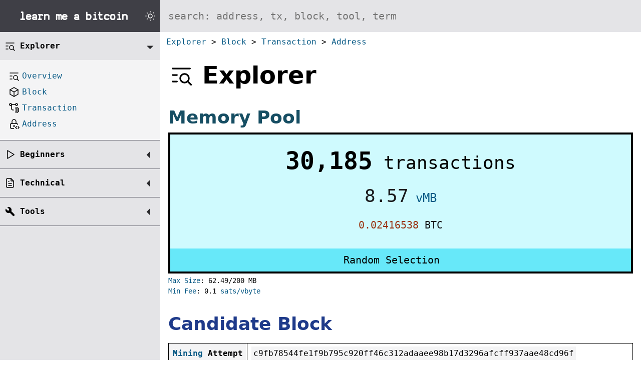

--- FILE ---
content_type: text/html; charset=UTF-8
request_url: https://learnmeabitcoin.com/explorer/765131
body_size: 11708
content:


<!DOCTYPE html>
<html lang="en">

<head>
  <meta charset="UTF-8">
  <title>Blockchain Explorer | learn me a bitcoin</title>
        <link rel="preconnect" href="https://static.learnmeabitcoin.com">
  
    <meta name="viewport" content="width=device-width, initial-scale=1.0">

    <meta name="description" content="A simple HTML blockchain explorer for viewing raw block data and raw transaction data.">
      <meta name="keywords" content="block explorer, blockchain explorer, bitcoin explorer, blockchain browser, bitcoin browser">
  
        <link rel="canonical" href="https://learnmeabitcoin.com/explorer/">
  
        <link type="text/css" rel="stylesheet" href="https://static.learnmeabitcoin.com/assets/css/all-cdn-991ecb2f23466adbfd82301eab7b4468.css" crossorigin="anonymous">
    <noscript>
    <style>
      .js-only {
        display: none;
      }
    </style>
  </noscript>

    <link type="image/x-icon" rel="icon" href="https://static.learnmeabitcoin.com/favicon.ico" crossorigin="anonymous">
  <link type="image/png" rel="apple-touch-icon" href="https://static.learnmeabitcoin.com/apple-touch-icon.png" crossorigin="anonymous">

        <script type="text/javascript" src="/assets/js/switch_theme.js"></script>
  </head>

<body class="bg-white black sans center">

  <div id="logo" class="bg-gray-7 flex items-center justify-center">
    <a href="/" class="flex items-center justify-center h-100 w-100 hover-bg-gray-8 focus-bg-gray-8 white tc no-underline bn relative">
      <span class="f3 lmab b pl3">learn me a <span>bitcoin</span></span>
    </a>
    <div class="flex items-center pointer h-100 hover-bg-gray-9 ph2" onclick="toggle_theme();">

      <!-- moon -->
      <svg
        id="switch-theme-light"
        xmlns="http://www.w3.org/2000/svg"
        width="24"
        height="24"
        viewBox="0 0 24 24"
        fill="none"
        stroke="#000000"
        stroke-width="1.5"
        stroke-linecap="round"
        stroke-linejoin="round">
        <path d="M12 3c.132 0 .263 0 .393 0a7.5 7.5 0 0 0 7.92 12.446a9 9 0 1 1 -8.313 -12.454z" />
      </svg>

      <!-- sun -->
      <svg
        id="switch-theme-dark"
        xmlns="http://www.w3.org/2000/svg"
        width="24"
        height="24"
        viewBox="0 0 24 24"
        fill="none"
        stroke="#ffffff"
        stroke-width="1.5"
        stroke-linecap="round"
        stroke-linejoin="round">
        <path d="M12 12m-4 0a4 4 0 1 0 8 0a4 4 0 1 0 -8 0" />
        <path d="M3 12h1m8 -9v1m8 8h1m-9 8v1m-6.4 -15.4l.7 .7m12.1 -.7l-.7 .7m0 11.4l.7 .7m-12.1 -.7l-.7 .7" />
      </svg>

    </div>

  </div>

  <div id="search" role="search">
    <label for="search-bar" class="dn">Search Website</label>
        <input
      id="search-bar"
      type="search"
      inputmode="search"
      name="search"
      placeholder="search: address, tx, block, tool, term"
      class="h3 w-100 ph2 ph3-l f5 f4-l mono outline-0 bg-gray-2 hover-bg-gray-1 focus-bg-gray-1 black bn"
      aria-label="Search website"
      hx-post="/search/search.php"
      hx-swap="innerHTML"
      hx-target="#search-results"
      hx-trigger="input changed, keyup changed" >

    <div id="search-results" class="mono f6 f5-l lh-copy">
          </div>
  </div>

  
      <nav id="breadcrumb" aria-label="breadcrumb" class="ph2 pv2 f6 f5-ns lh-copy mono bg-white">
      <ol class="ma0 pa0 pl1 list">

                  <li class="dib"><a href="/explorer/" class="link">Explorer</a> &gt;</li>
        
                  <li class="dib"><a href="/explorer/block/" class="link">Block</a> &gt;</li>
        
                  <li class="dib"><a href="/explorer/tx/" class="link">Transaction</a> &gt;</li>
        
                  <li class="dib"><a href="/explorer/address/" class="link">Address</a></li>
              </ol>
    </nav>
  
  

  <nav id="sidebar" class="bg-gray-2 lh-copy mono">

    <input id="hamburger" type="checkbox" class="absolute o-0">
    <label for="hamburger" class="db dn-l ba bl-0 br-0 b--gray-5 pl2 pv2 b pointer bg-gray-3 hover-bg-gray-4">
      <img src="https://static.learnmeabitcoin.com/assets/icons/menu-2.svg" alt="Expand Menu" class="ml-auto mr-auto" style="width:24px; height:24px;">
    </label>

    <ul class="list pl0 mv0 relative">

              <li class="dn db-l ba bl-0 bt-0 br-0 b--gray-5">
          <input id="nav-explorer-expand" type="checkbox" class="absolute o-0" checked>
          <label for="nav-explorer-expand" class="db pl2 pv3 b pointer hover-bg-gray-3">
            <span class="flex">
              <img class="mr2" src="https://static.learnmeabitcoin.com/assets/icons/list-search.svg" alt="Explorer Icon" style="width:24px; height:24px">
              <span><a href="/explorer/" class="link black underline-hover">Explorer</a></span>
              <span class="absolute right-1 gray-8 arrow">◤</span>
            </span>
          </label>
          <ul class="list pv3 pl3 bg-gray-1 dn">
            <li class="pv1">
              <a href="/explorer/" class="flex link">
                <img class="mr1" src="https://static.learnmeabitcoin.com/assets/icons/list-search.svg" alt="Explorer Icon" style="width:24px; height:24px">
                <span>Overview</span>
              </a>
            </li>
            <li class="pv1">
              <a href="/explorer/block/" class="flex link">
                <img class="mr1" src="https://static.learnmeabitcoin.com/assets/icons/box.svg" alt="Block Icon" style="width:24px; height:24px">
                <span>Block</span>
              </a>
            </li>
            <li class="pv1">
              <a href="/explorer/tx/" class="flex link">
                <img class="mr1" src="https://static.learnmeabitcoin.com/assets/icons/transaction-bitcoin.svg" alt="Transaction Icon" style="width:24px; height:24px">
                <span>Transaction</span>
              </a>
            </li>
            <li class="pv1">
              <a href="/explorer/address/" class="flex link">
                <img class="mr1" src="https://static.learnmeabitcoin.com/assets/icons/lock-code.svg" alt="Address Icon" style="width:24px; height:24px">
                <span>Address</span>
              </a>
            </li>
          </ul>
        </li>
      
      <li class="dn db-l ba bl-0 bt-0 br-0 b--gray-5">
        <input id="nav-beginners-expand" type="checkbox" class="absolute o-0" >
        <label for="nav-beginners-expand" class="db pl2 pv3 b pointer hover-bg-gray-3">
          <span class="flex">
            <img class="mr2" src="https://static.learnmeabitcoin.com/assets/icons/player-play.svg" alt="Beginners Icon" style="width:24px; height:24px">
            <span><a href="/beginners/" class="link black underline-hover">Beginners</a></span>
            <span class="absolute right-1 gray-8 arrow">◤</span>
          </span>
        </label>
        <ul class="list pv3 pl3 bg-gray-1 dn">
          <li><a href="/beginners/how-does-bitcoin-work/" class="db link">How Does Bitcoin Work?</a></li>

          <li class="mt3"><span class="b">Getting Started</span>
            <ul class="list pl0">
              <li><a href="/beginners/wallets/" class="db pl3 link">Wallets</a></li>
              <li><a href="/beginners/exchanges/" class="db pl3 link">Exchanges</a></li>
              <li><a href="/beginners/sending/" class="db pl3 link">Sending</a></li>
              <li><a href="/beginners/security/" class="db pl3 link">Security</a></li>
            </ul>
          </li>

          <li class="mt3"><span class="b">Guide</span>
            <ul class="list pl0">
              <li><a href="/beginners/guide/network/" class="db pl3 link">The Bitcoin Network</a></li>
              <li><a href="/beginners/guide/node/" class="db pl3 link">Node</a></li>
              <li><a href="/beginners/guide/mining/" class="db pl3 link">Mining</a></li>
              <li><a href="/beginners/guide/blockchain/" class="db pl3 link">The Blockchain</a></li>
              <li><a href="/beginners/guide/blocks/" class="db pl3 link">Blocks</a></li>
              <li><a href="/beginners/guide/difficulty/" class="db pl3 link">Difficulty</a></li>
              <li><a href="/beginners/guide/transactions/" class="db pl3 link">Transactions</a></li>
              <li><a href="/beginners/guide/outputs/" class="db pl3 link">Outputs</a></li>
              <li><a href="/beginners/guide/locks/" class="db pl3 link">Locks</a></li>
              <li><a href="/beginners/guide/keys-addresses/" class="db pl3 link">Keys & Addresses</a></li>
              <li><a href="/beginners/guide/private-keys/" class="db pl3 link">Private Keys</a></li>
              <li><a href="/beginners/guide/public-keys/" class="db pl3 link">Public Keys</a></li>
              <li><a href="/beginners/guide/digital-signatures/" class="db pl3 link">Digital Signatures</a></li>
              <li><a href="/beginners/guide/segwit/" class="db pl3 link">SegWit</a></li>
            </ul>
          </li>

        </ul>
      </li>

      <li class="dn db-l ba bl-0 bt-0 br-0 b--gray-5">
        <input id="nav-technical-expand" type="checkbox" class="absolute o-0" >
        <label for="nav-technical-expand" class="db pl2 pv3 b pointer hover-bg-gray-3">
          <span class="flex">
            <img class="mr2" src="https://static.learnmeabitcoin.com/assets/icons/file-text.svg" alt="Technical Icon" style="width:24px; height:24px">
            <span><a href="/technical/" class="link black underline-hover">Technical</a></span>
            <span class="absolute right-1 gray-8 arrow">◤</span>
          </span>
        </label>

        <ul class="list pv3 pl0 bg-gray-1 dn">
          <li class="mb3"><a href="/technical/networking/" class="db pl3 b link">Networking</a>
            <ul class="list pl0">
              <li><a href="/technical/networking/node/" class="db pl4 link">Node</a></li>
              <li><a href="/technical/networking/magic-bytes/" class="db pl4 link">Magic Bytes</a></li>
            </ul>
          </li>
          <li class="mb3"><a href="/technical/mining/" class="db pl3 b link">Mining</a>
            <ul class="list pl0">
              <li><a href="/technical/mining/memory-pool/" class="db pl4 link">Memory Pool</a></li>
              <li><a href="/technical/mining/candidate-block/" class="db pl4 link">Candidate Block</a></li>
              <li><a href="/technical/mining/target/" class="db pl4 link">Target</a></li>
              <li><a href="/technical/mining/coinbase-transaction/" class="db pl4 link">Coinbase Transaction</a></li>
              <li><a href="/technical/mining/block-reward/" class="db pl4 link">Block Reward</a></li>
            </ul>
          </li>
          <li class="mb3"><a href="/technical/blockchain/" class="db pl3 b link">Blockchain</a>
            <ul class="list pl0">
              <li><a href="/technical/blockchain/height/" class="db pl4 link">Height</a></li>
              <li><a href="/technical/blockchain/longest-chain/" class="db pl4 link">Longest Chain</a></li>
              <li><a href="/technical/blockchain/chain-reorganization/" class="db pl4 link">Chain Reorganization</a></li>
              <li><a href="/technical/blockchain/51-attack/" class="db pl4 link">51% Attack</a></li>
              <li><a href="/technical/blockchain/hard-fork/" class="db pl4 link">Hard Fork</a></li>
              <li><a href="/technical/blockchain/soft-fork/" class="db pl4 link">Soft Fork</a></li>
            </ul>
          </li>
          <li class="mb3"><a href="/technical/block/" class="db pl3 b link">Block</a>
            <ul class="list pl0">
              <li><a href="/technical/block/version/" class="db pl4 link">Version</a></li>
              <li><a href="/technical/block/previous-block/" class="db pl4 link">Previous Block</a></li>
              <li><a href="/technical/block/merkle-root/" class="db pl4 link">Merkle Root</a></li>
              <li><a href="/technical/block/time/" class="db pl4 link">Time</a></li>
              <li><a href="/technical/block/bits/" class="db pl4 link">Bits</a></li>
              <li><a href="/technical/block/nonce/" class="db pl4 link">Nonce</a></li>
              <li><a href="/technical/block/hash/" class="db pl4 link">Block Hash</a></li>
              <li><a href="/technical/block/blkdat/" class="db pl4 link">blk.dat</a></li>
            </ul>
          </li>

          <li class="mb3"><a href="/technical/transaction/" class="db pl3 b link">Transaction</a>
            <ul class="list pl0">
              <li><a href="/technical/transaction/input/" class="db pl4 link">Input</a>
                <ul class="list pl3">
                  <li><a href="/technical/transaction/input/txid/" class="db pl4 link">TXID</a></li>
                  <li><a href="/technical/transaction/input/vout/" class="db pl4 link">VOUT</a></li>
                  <li><a href="/technical/transaction/input/scriptsig/" class="db pl4 link">ScriptSig</a></li>
                  <li><a href="/technical/transaction/input/sequence/" class="db pl4 link">Sequence</a></li>
                </ul>
              </li>
              <li><a href="/technical/transaction/output/" class="db pl4 link">Output</a>
                <ul class="list pl3">
                  <li><a href="/technical/transaction/output/scriptpubkey/" class="db pl4 link">ScriptPubKey</a></li>
                </ul>
              </li>
              <li><a href="/technical/transaction/witness/" class="db pl4 link">Witness</a></li>
              <li><a href="/technical/transaction/locktime/" class="db pl4 link">Locktime</a></li>
              <li><a href="/technical/transaction/fee/" class="db pl4 link">Fee</a></li>
              <li><a href="/technical/transaction/size/" class="db pl4 link">Size</a></li>
              <li><a href="/technical/transaction/utxo/" class="db pl4 link">UTXO</a></li>
              <li><a href="/technical/transaction/wtxid/" class="db pl4 link">wTXID</a></li>
              <li><a href="/technical/transaction/psbt/" class="db pl4 link">PSBT</a></li>
            </ul>
          </li>


          <li class="mb3"><a href="/technical/script/" class="db pl3 b link">Script</a>
            <ul class="list pl0">
              <li><a href="/technical/script/p2pk/" class="db pl4 link">P2PK</a></li>
              <li><a href="/technical/script/p2pkh/" class="db pl4 link">P2PKH</a></li>
              <li><a href="/technical/script/p2ms/" class="db pl4 link">P2MS</a></li>
              <li><a href="/technical/script/p2sh/" class="db pl4 link">P2SH</a></li>
              <li><a href="/technical/script/p2sh-p2wpkh/" class="db pl4 link">P2SH-P2WPKH</a></li>
              <li><a href="/technical/script/p2sh-p2wsh/" class="db pl4 link">P2SH-P2WSH</a></li>
              <li><a href="/technical/script/p2wpkh/" class="db pl4 link">P2WPKH</a></li>
              <li><a href="/technical/script/p2wsh/" class="db pl4 link">P2WSH</a></li>
              <li><a href="/technical/script/p2tr/" class="db pl4 link">P2TR</a></li>
              <li><a href="/technical/script/return/" class="db pl4 link">OP_RETURN</a></li>
            </ul>
          </li>
          <li class="mb3"><a href="/technical/keys/" class="db pl3 b link">Keys</a>
            <ul class="list pl0">
              <li><a href="/technical/keys/private-key/" class="db pl4 link">Private Key</a></li>
              <li><a href="/technical/keys/public-key/" class="db pl4 link">Public Key</a></li>
              <li><a href="/technical/keys/public-key/hash/" class="db pl4 link">Public Key Hash</a></li>
              <li><a href="/technical/keys/address/" class="db pl4 link">Address</a></li>
              <li><a href="/technical/keys/private-key/wif/" class="db pl4 link">WIF Private Key</a></li>
              <li><a href="/technical/keys/signature/" class="db pl4 link">Signature</a></li>
              <li><a href="/technical/keys/checksum/" class="db pl4 link">Checksum</a></li>
              <li><a href="/technical/keys/base58/" class="db pl4 link">Base58</a></li>
              <li><a href="/technical/keys/bech32/" class="db pl4 link">Bech32</a></li>
              <li class="mt2"><a href="/technical/keys/hd-wallets/" class="db pl4 b link">HD Wallets</a>
                <ul class="list pl3">
                  <li><a href="/technical/keys/hd-wallets/mnemonic-seed/" class="db pl4 link">Mnemonic Seed</a></li>
                  <li><a href="/technical/keys/hd-wallets/extended-keys/" class="db pl4 link">Extended Keys</a></li>
                  <li><a href="/technical/keys/hd-wallets/derivation-paths/" class="db pl4 link">Derivation Paths</a></li>
                </ul>
              </li>
            </ul>
          </li>

          <li class="mb3"><a href="/technical/cryptography/" class="db pl3 b link">Cryptography</a>
            <ul class="list pl0">
              <li><a href="/technical/cryptography/hash-function/" class="db pl4 link">Hash Function</a></li>
              <li><a href="/technical/cryptography/elliptic-curve/" class="db pl4 link">Elliptic Curve</a>
                <ul class="list pl3">
                  <li><a href="/technical/cryptography/elliptic-curve/ecdsa/" class="db pl4 link">ECDSA</a></li>
                  <li><a href="/technical/cryptography/elliptic-curve/schnorr/" class="db pl4 link">Schnorr Signatures</a></li>
                </ul>
              </li>
            </ul>
          </li>

          <li class="mb3"><span class="todo db pl3 b">Upgrades</span>
            <ul class="list pl0">
              <li><a href="/technical/upgrades/segregated-witness/" class="db pl4 link">Segregated Witness</a></li>
              <li><a href="/technical/upgrades/taproot/" class="db pl4 link">Taproot</a></li>
            </ul>
          </li>

          <li><span class="db pl3 b">General</span>
            <ul class="list pl0">
              <li><a href="/technical/general/hexadecimal/" class="db pl4 link">Hexadecimal</a></li>
              <li><a href="/technical/general/bytes/" class="db pl4 link">Bytes</a></li>
              <li><a href="/technical/general/little-endian/" class="db pl4 link">Little Endian</a></li>
              <li><a href="/technical/general/byte-order/" class="db pl4 link">Byte Order</a></li>
              <li><a href="/technical/general/compact-size/" class="db pl4 link">Compact Size</a></li>
            </ul>
          </li>
        </ul>

      </li>

              <li class="dn db-l ba bl-0 bt-0 br-0 b--gray-5">
          <input id="nav-tools-expand" type="checkbox" class="absolute o-0" >
          <label for="nav-tools-expand" class="db pl2 pv3 b pointer hover-bg-gray-3">
            <span class="flex">
              <img class="mr2" src="https://static.learnmeabitcoin.com/assets/icons/tool.svg" alt="Tool Icon" style="width:24px; height:24px">
              <span><a href="/tools/" class="link black underline-hover">Tools</a></span>
              <span class="absolute right-1 gray-8 arrow">◤</span>
            </span>
          </label>
          <ul class="nav-tools list pv3 pl3 bg-gray-1 dn" hx-vals='{"removable": "true", "movable": "true"}' hx-target="#pinned-tools" hx-swap="afterbegin" hx-indicator="#pinned-tools-loading">

            <li class="mb3"><span class="b">General</span>
              <ul class="list pl0 mt1">
                <li><a href="#pinned" hx-get="/tools/reverse-bytes.php"><img src="https://static.learnmeabitcoin.com/assets/icons/tool.svg" alt="Tool">Reverse Bytes</a></li>
                <li><a href="#pinned" hx-get="/tools/number-converter.php"><img src="https://static.learnmeabitcoin.com/assets/icons/tool.svg" alt="Tool">Number Converter</a></li>
                <li><a href="#pinned" hx-get="/tools/unit-converter.php"><img src="https://static.learnmeabitcoin.com/assets/icons/tool.svg" alt="Tool">Unit Converter</a></li>
                              </ul>
            </li>

            <li class="mb3"><span class="b">Hash Functions</span>
              <ul class="list pl0 mt1">
                <li><a href="#pinned" hx-get="/tools/hash256.php"><img src="https://static.learnmeabitcoin.com/assets/icons/tool.svg" alt="Tool">HASH256</a></li>
                <li><a href="#pinned" hx-get="/tools/hash160.php"><img src="https://static.learnmeabitcoin.com/assets/icons/tool.svg" alt="Tool">HASH160</a></li>
                <li><a href="#pinned" hx-get="/tools/sha256.php"><img src="https://static.learnmeabitcoin.com/assets/icons/tool.svg" alt="Tool">SHA-256</a></li>
                              </ul>
            </li>

            <li class="mb3"><span class="b">Keys & Addresses</span>
              <ul class="list pl0 mt1">
                <li><a href="#pinned" hx-get="/tools/private-key.php"><img src="https://static.learnmeabitcoin.com/assets/icons/tool.svg" alt="Tool">Private Key</a></li>
                <li><a href="#pinned" hx-get="/tools/public-key.php"><img src="https://static.learnmeabitcoin.com/assets/icons/tool.svg" alt="Tool">Public Key</a></li>
                <li><a href="#pinned" hx-get="/tools/address-base58.php"><img src="https://static.learnmeabitcoin.com/assets/icons/tool.svg" alt="Tool">Address (Base58)</a></li>
                <li><a href="#pinned" hx-get="/tools/address-bech32.php"><img src="https://static.learnmeabitcoin.com/assets/icons/tool.svg" alt="Tool">Address (Bech32)</a></li>
                <li><a href="#pinned" hx-get="/tools/wif.php"><img src="https://static.learnmeabitcoin.com/assets/icons/tool.svg" alt="Tool">WIF Private Key</a></li>
                              </ul>
            </li>

            <li class="mb3"><span class="b">HD Wallets</span>
              <ul class="list pl0 mt1">
                <li><a href="#pinned" hx-get="/tools/mnemonic-seed.php"><img src="https://static.learnmeabitcoin.com/assets/icons/tool.svg" alt="Tool">Mnemonic Seed</a></li>
                <li><a href="#pinned" hx-get="/tools/extended-keys.php"><img src="https://static.learnmeabitcoin.com/assets/icons/tool.svg" alt="Tool">Extended Keys</a></li>
                <li><a href="#pinned" hx-get="/tools/derivation-paths.php"><img src="https://static.learnmeabitcoin.com/assets/icons/tool.svg" alt="Tool">Derivation Paths</a></li>
                <li><a href="#pinned" hx-get="/tools/address-extended-key.php"><img src="https://static.learnmeabitcoin.com/assets/icons/tool.svg" alt="Tool">Address (Extended Key)</a></li>
              </ul>
            </li>

            <li class="mb3"><span class="b">Transactions</span>
              <ul class="list pl0 mt1">
                <li><a href="#pinned" hx-get="/tools/transaction-builder.php"><img src="https://static.learnmeabitcoin.com/assets/icons/tool.svg" alt="Tool">Transaction Builder</a></li>
                <li><a href="#pinned" hx-get="/tools/transaction-splitter.php"><img src="https://static.learnmeabitcoin.com/assets/icons/tool.svg" alt="Tool">Transaction Splitter</a></li>
                <li><a href="#pinned" hx-get="/tools/script.php"><img src="https://static.learnmeabitcoin.com/assets/icons/tool.svg" alt="Tool">Script</a></li>
                <li><a href="#pinned" hx-get="/tools/psbt-decoder.php"><img src="https://static.learnmeabitcoin.com/assets/icons/tool.svg" alt="Tool">PSBT Decoder</a></li>
                              </ul>
            </li>

            <li class="mb3"><span class="b">Blocks</span>
              <ul class="list pl0 mt1">
                <li><a href="#pinned" hx-get="/tools/block-hash.php"><img src="https://static.learnmeabitcoin.com/assets/icons/tool.svg" alt="Tool">Block Hash</a></li>
                <li><a href="#pinned" hx-get="/tools/block-header.php"><img src="https://static.learnmeabitcoin.com/assets/icons/tool.svg" alt="Tool">Block Header</a></li>
                              </ul>
            </li>

            <li class="mb0"><span class="b">Cryptography</span>
              <ul class="list pl0 mt1">
                <li><a href="#pinned" hx-get="/tools/ecdsa-sign.php"><img src="https://static.learnmeabitcoin.com/assets/icons/tool.svg" alt="Tool">ECDSA Sign</a></li>
                <li><a href="#pinned" hx-get="/tools/ecdsa-verify.php"><img src="https://static.learnmeabitcoin.com/assets/icons/tool.svg" alt="Tool">ECDSA Verify</a></li>
                <li><a href="#pinned" hx-get="/tools/der-signature.php"><img src="https://static.learnmeabitcoin.com/assets/icons/tool.svg" alt="Tool">DER Signature</a></li>
                <li><a href="#pinned" hx-get="/tools/schnorr-sign.php"><img src="https://static.learnmeabitcoin.com/assets/icons/tool.svg" alt="Tool">Schnorr Sign</a></li>
                <li><a href="#pinned" hx-get="/tools/schnorr-verify.php"><img src="https://static.learnmeabitcoin.com/assets/icons/tool.svg" alt="Tool">Schnorr Verify</a></li>
                <li><a href="#pinned" hx-get="/tools/modular-inverse.php"><img src="https://static.learnmeabitcoin.com/assets/icons/tool.svg" alt="Tool">Modular Inverse</a></li>
                <li><a href="#pinned" hx-get="/tools/ec-double.php"><img src="https://static.learnmeabitcoin.com/assets/icons/tool.svg" alt="Tool">EC Double</a></li>
                <li><a href="#pinned" hx-get="/tools/ec-add.php"><img src="https://static.learnmeabitcoin.com/assets/icons/tool.svg" alt="Tool">EC Add</a></li>
                <li><a href="#pinned" hx-get="/tools/ec-multiply.php"><img src="https://static.learnmeabitcoin.com/assets/icons/tool.svg" alt="Tool">EC Multiply</a></li>
              </ul>
            </li>

          </ul>
        </li>
      
      
          </ul>

  </nav>

  <main id="content" class="lh-copy">

    <div id="pinned" style="max-width:96rem; margin:auto;">

      <div id="pinned-tools-loading" class="htmx-indicator-dn">
        <img class="loading" src="https://static.learnmeabitcoin.com/assets/icons/loader-2.svg" style="height:32px; width:32px;" alt="Loading Tool">
      </div>

      <div id="pinned-tools" class="lh-copy">
              </div>
    </div>

    <div class="ph2 ph3-ns pb4" style="max-width:80rem; margin:auto;">
<!--
<nav>
  <ul class="list pl0">
    <li class="lh-title"><a class="inline-flex items-center flex-wrap link f1 b black visited-black" href="/explorer/"><img class="mr2" src="https://static.learnmeabitcoin.com/assets/icons/list-search.svg" alt="Explorer Icon" style="width:52px; height:52px">
        <h1 class="mv0">Explorer</h1>
      </a></li>
    <li class="lh-title"><a class="inline-flex items-center flex-wrap link" href="/explorer/block/"><img class="mr2" src="https://static.learnmeabitcoin.com/assets/icons/box.svg" alt="Block Icon" style="width:24px; height:24px"> Block</a></li>
    <li class="lh-title"><a class="inline-flex items-center flex-wrap link" href="/explorer/tx/"><img class="mr2" src="https://static.learnmeabitcoin.com/assets/icons/transaction-bitcoin.svg" alt="Transaction Icon" style="width:24px; height:24px"> Transaction</a></li>
    <li class="lh-title"><a class="inline-flex items-center flex-wrap link" href="/explorer/address/"><img class="mr2" src="https://static.learnmeabitcoin.com/assets/icons/lock-code.svg" alt="Address Icon" style="width:24px; height:24px"> Address</a></li>
  </ul>
</nav>
-->

<h1 class="flex items-center"><img class="mr3" src="https://static.learnmeabitcoin.com/assets/icons/list-search.svg" alt="Explorer Icon" style="width:52px; height:52px">Explorer</h1>


  <script>
    if (false) {
      const eventSource = new EventSource('/explorer/events.php');

      eventSource.onmessage = function(event) {
        console.log('Received:', event.data);
      };

      eventSource.addEventListener('mempool_count', function(event) {
        console.log('Mempool Count:', event.data);
      });

      eventSource.addEventListener('mempool_size_vmb', function(event) {
        console.log('Mempool Size (vMB):', event.data);
      });

      eventSource.onerror = function(event) {
        console.error('SSE error:', event);
      };

      // Optional: handle connection open
      eventSource.onopen = function(event) {
        console.log('SSE connection opened');
      };
    };
  </script>


  
  <div hx-ext="sse" sse-connect="/explorer/events.php">

    
  <div hx-trigger="sse:database_not_running" hx-get="/explorer/_connection.php?database_running=false" hx-swap="outerHTML"></div>


    <!-- MEMORY POOL -->
    <h2 id="memory-pool" class="cyan-9 mb2 mt4"><a class="link color-inherit visited-color-inherit" href="/technical/mining/memory-pool/">Memory Pool</a></h2>
    <!-- <p class="subheading mb2">Transactions waiting to be mined on to the blockchain</p> -->

          <div class="bg-cyan-1 ba bw2 mono">

        <div class="flex flex-column justify-center mb3">
          <div class="mt3 mh3 tc">

            <div class="f3 f2-m f2-l mb2" data-tippy-content="Total number of transactions" data-tippy-placement="top">
              <span sse-swap="mempool_count" class="f2 f1-m f1-l b">30,180</span>
              <span>transactions</span>
            </div>

            <div class="f4 f3-m f3-l gray-9 mb3 nowrap" data-tippy-content="Total size of transaction data only" data-tippy-placement="top">
              <span sse-swap="mempool_size_vmb" class="f3 f2-m f2-l">8.57</span>
              <a class=" link" href="/technical/transaction/size/#vbytes">vMB</a>
            </div>

            <div class="f5 f4-m f4-l gray-9 mb3 nowrap" data-tippy-content="Total amount in fees" data-tippy-placement="top">
              <span sse-swap="mempool_total_fees" class="orange-8">0.02413944</span>
              <span>BTC</span>
            </div>
          </div>
        </div>

        
        <div class="bg-cyan-3 hover-bg-cyan-4 pointer pa2 f5 f4-ns tc flex items-center justify-center js-only" hx-post="_mempool_random_selection.php" hx-swap="outerHTML">
          <span class="mr2">Random Selection</span> <img class="htmx-indicator ml1 di loading" src="https://static.learnmeabitcoin.com/assets/icons/loader-2.svg" style="height:24px; width:24px;" alt="Loading Transactions">
        </div>
      </div>

      <div>
        <div class="f7 f6-ns mono mt1">
          <span data-tippy-content="Total size of mempool (including transaction metadata)">
            <a class="link" href="/technical/mining/memory-pool/#maxmempool">Max Size</a>: <span sse-swap="mempool_size_mb">62.48</span>/<span sse-swap="mempool_max_size_mb">200</span> MB
          </span>
        </div>
        <div class="f7 f6-ns mono mt0 mb0">
          <span data-tippy-content="Minimum transaction fee required to enter this mempool (adjusts when mempool gets full)">
            <a class="link" href="/technical/mining/memory-pool/#minimum-fee">Min Fee</a>: <span sse-swap="mempool_min_fee_rate">0.1</span> <a class="link" href="/technical/transaction/fee/#sats-per-vbyte">sats/vbyte</a>
          </span>
        </div>
      </div>
    

    <!-- CANDIDATE BLOCK -->
    <h2 id="candidate-block" class="blue-9 mb2 mt4"><a class="link color-inherit visited-color-inherit" href="/technical/mining/candidate-block/">Candidate Block</a></h2>
    <!-- <p class="subheading mb2">Transactions actively being mined on to the blockchain</p> -->

    
      <table class="mt3 mb3 mono f6 f5-ns shrinkexpand">
        <tr data-tippy-content="These are actual attempts at mining the candidate block below. I'm trying to get a hash below the <em>target</em>. <strong>This mining process is taking place on my server and not on your computer.</strong> I'm just showing you the live results." data-tippy-placement="top">
          <th class="tl nowrap shrink"><a class="link" href="/technical/mining/">Mining</a> Attempt</th>
          <td class="expand"><span class="pa1 bg-gray-1"><span sse-swap="candidate_hash">344ea3c3963b84838d0f878936522f71260a488af20236dab92b122893779039</span></span></td>
        </tr>
      </table>

      <table class="mt0 mb3 mono f6 f5-ns shrinkexpand">
        <tr class="dn">
          <th class="bg-blue-1 tl nowrap shrink"><a class="link" href="/technical/block/version/">Version</a></th>
          <td><span sse-swap="candidate_version">20000000</span></td>
        </tr>
        <tr>
          <th class="bg-blue-1 tl nowrap shrink"><a class="link" href="/technical/block/previous-block/">Previous Block</a></th>
          <td class="expand"><span class="block pa1" sse-swap="candidate_previous_block">00000000000000000001381ea9f09df07a8269cbc7cb7a07661947c41c8a43bd</span></td>
        </tr>
        <tr>
          <th class="bg-blue-1 tl nowrap shrink"><a class="link" href="/technical/block/merkle-root/">Merkle Root</a></th>
          <td class="expand"><code class="txid pa1" sse-swap="candidate_merkle_root">65c4a9e427f7463f1179b6e53b23582fcd97ded7ed0ac2dcbec88593c72ccf79</code></td>
        </tr>
        <tr>
          <th class="bg-blue-1 tl nowrap shrink"><a class="link" href="/technical/block/time/">Time</a></th>
          <td><span sse-swap="candidate_time"><time datetime="2026-01-22T17:44:41Z">22 Jan 2026, 17:44:41</time></span> (UTC) <span class="dn dn-ns gray-7">(<span sse-swap="candidate_duration"><time datetime="0 ss">0 seconds</time></span> ago)</span></td>
        </tr>
        <tr>
          <th class="bg-blue-1 tl nowrap shrink"><a class="link" href="/technical/mining/target/">Target</a></th>
          <td class="expand"><code class="target" sse-swap="candidate_target">00000000000000000001ebf20000000000000000000000000000000000000000</code></td>
        </tr>
        <tr>
          <th class="bg-blue-1 tl nowrap shrink"><a class="link" href="/technical/block/nonce/">Nonce</a></th>
          <td><span sse-swap="candidate_nonce">0</span></td>
        </tr>
      </table>

      <style>
        #candidate-stats {

          th {
            padding: 0 var(--spacing-medium) var(--spacing-extra-small) 0;
          }

          td {
            padding: 0 var(--spacing-medium) var(--spacing-extra-small) 0;
          }
        }
      </style>
      <table id="candidate-stats" class="mt2 mb3 mono borderless f5 f5-ns">
        <tr>
          <th class="tl">Transactions:</th>
          <td><span sse-swap="candidate_count">3,784</span></td>
        </tr>
        <tr>
          <th class="tl">Size:</th>
          <td>

            <span sse-swap="candidate_vsize_mb">1.00</span> <a class="link" href="/technical/transaction/size/#vbytes"><span data-tippy-content="Virtual Megabytes" data-tippy-placement="top">vMB</span></a>

            
            
          </td>
        </tr>
        <tr>
          <th class="tl">Total Fees:</th>
          <td><span sse-swap="candidate_total_fees" class="orange-8">0.01539703</span> <span>BTC</span></td>
        </tr>
        <tr>
          <th class="tl">Feerates:</th>
          <td>
            <span class="red-8" data-tippy-content="Highest Feerate" data-tippy-placement="top" sse-swap="candidate_feerates_max">101.30</span> <span class="gray-6">&gt;</span>
            <span class="black" data-tippy-content="Average Feerate" data-tippy-placement="top" sse-swap="candidate_feerates_avg">1.54</span> <span class="gray-6">&gt;</span>
            <span class="green-8" data-tippy-content="Lowest Feerate" data-tippy-placement="top" sse-swap="candidate_feerates_min">0.13</span>
            <a class="link f7 dn di-ns" href="/technical/transaction/fee/#sats-per-vbyte">sats/vbyte</a>
          </td>
        </tr>
      </table>

      <!-- load candidate transactions -->
      <div class="bb">
        <div class="bg-blue-2 hover-bg-blue-3 ba bb-0 pointer pa2 f5 f4-ns tc flex items-center justify-center" hx-post="/explorer/_candidate_transactions.php" hx-swap="outerHTML">
          <span class="mr2 mono">Show Transactions</span> <img class="htmx-indicator loading" src="https://static.learnmeabitcoin.com/assets/icons/loader-2.svg" style="height:24px; width:24px;" alt="Loading Transactions">
        </div>
      </div>
    
    


    <h2 id="blockchain" class="mb2 mt4"><a class="link color-inherit visited-color-inherit" href="/technical/blockchain/">Blockchain</a></h2>
    <!-- <p class="subheading mb2">Blocks of transactions mined on to the blockchain</p> -->

          
      <form action="/explorer/#blockchain" method="post" class="mt0 mb2" hx-post="/explorer/_blockchain.php" hx-target="#explorer-blockchain" hx-sync="#explorer-blockchain:replace" hx-indicator="#htmx-indicator-blockchain">
        <label for="select-height">Height:</label>
        <div class="flex items-center">
          <div class="inline-flex">
            <input type="number" step="1" pattern="\d+" name="height" id="select-height" value="765131" size="12" class="dib mono pa2 f4">
            <button type="submit" class="db ml1 ph3">Go</button>
            <img id="htmx-indicator-blockchain" class="htmx-indicator ml2 di loading js-only" src="https://static.learnmeabitcoin.com/assets/icons/reload.svg" style="height:36px; width:36px;" alt="Blockchain Refreshing">
          </div>
        </div>
      </form>

      
<div id="explorer-blockchain" class="mb3">

  
    <div hx-post="/explorer/_blockchain.php" hx-trigger="sse:getbestblockhash" hx-swap="outerHTML" hx-target="#explorer-blockchain" hx-vals='{"height": "765131", "quantity": "20", "show_blockchain_navigation": "1", "show_blockchain_size": "1"}' hx-sync="#explorer-blockchain:abort" hx-indicator="#htmx-indicator-blockchain">

                        <div class="db mono bg-green-2 hover-bg-green-3 f6 pa2 bt bl br mt0 b pointer noselect js-only" href="/explorer/#blockchain" hx-post="/explorer/_blockchain.php" hx-target="#explorer-blockchain" hx-sync="#explorer-blockchain:replace" hx-indicator="#htmx-indicator-blockchain" hx-vals='{"height": "933400"}'>Tip: 933,400 (168,259 blocks away) ⇈</div>
                                  <div class="db mono bg-gray-2 hover-bg-gray-3 active-bg-gray-2 f6 ph2 pv3 bt bl br mt0 b pointer noselect js-only" hx-post="/explorer/_blockchain.php" hx-target="#explorer-blockchain" hx-sync="#explorer-blockchain:replace" hx-indicator="#htmx-indicator-blockchain" hx-vals='{"height": "765141"}'>Next 10 blocks ↑</div>
                    <table class="shrinkexpand f6 mono mb0 mt0">
        <thead>
          <tr>
            <th class="tl"><a class="link" href="/technical/blockchain/height/">Height</a></th>
            <th class="tl dn dtc-l"><a class="link" href="/technical/block/hash/">Block Hash</a></th>
            <th class="tl">Txs</th>
            <th class="tl dn dtc-l">Size</th>
                          <th class="tl nowrap">
                <span class="help dn" title="Average Feerate (sats/vbyte)">Avg <a class="link" href="/technical/transaction/fee/#sats-per-vbyte">Feerate</a></span>
                <span class="help dtc" data-tippy-content="Average Feerate (sats/vbyte)" data-tippy-placement="top">AFR</span>
              </th>
                        <th class="tl">Time (UTC)</th>
          </tr>
        </thead>
        <tbody>
                      <tr >
              <td class="shrink ph0 ph1-ns pv0">
                <span>
                  <a class="block pa1 dn-l" href="/explorer/block/0000000000000000000705f0e2e676079125279b6861c8b472f3d8c662c63ccc">765,141</a>
                  <span class="pa1 dn dtc-l">765,141</span>
                                                                      </span>
              </td>
              <td class="expand pa1 dn dtc-l f6"><a class="block pa1" href="/explorer/block/0000000000000000000705f0e2e676079125279b6861c8b472f3d8c662c63ccc">0000000000000000000705f0e2e676079125279b6861c8b472f3d8c662c63ccc</a></td>
              <td class="shrink pa1 ph2 tr">2,742</td>
              <td class="shrink pv1 ph2 dn dtc-l" data-tippy-content="1.00/1.00 vMB" data-tippy-placement="top">
                <!-- 1.00 <span class="f7">vMB</span> -->
                <meter value="1.00" min="0.00" max="1.00" style="width:60px;">1.00/1.00 vMB</meter>
              </td>
                              <td class="shrink pa1 tc">16</td>
                            <td class="shrink pa1 ph2" style="width:200px">
                                  <time datetime="2022-11-29T07:29Z">29 Nov 2022, 07:29</time>                              </td>
            </tr>
                      <tr >
              <td class="shrink ph0 ph1-ns pv0">
                <span>
                  <a class="block pa1 dn-l" href="/explorer/block/00000000000000000001e13519eee86729ecf56c36ede71003599fe2ed68a7e1">765,140</a>
                  <span class="pa1 dn dtc-l">765,140</span>
                                                                      </span>
              </td>
              <td class="expand pa1 dn dtc-l f6"><a class="block pa1" href="/explorer/block/00000000000000000001e13519eee86729ecf56c36ede71003599fe2ed68a7e1">00000000000000000001e13519eee86729ecf56c36ede71003599fe2ed68a7e1</a></td>
              <td class="shrink pa1 ph2 tr">2,344</td>
              <td class="shrink pv1 ph2 dn dtc-l" data-tippy-content="1.00/1.00 vMB" data-tippy-placement="top">
                <!-- 1.00 <span class="f7">vMB</span> -->
                <meter value="1.00" min="0.00" max="1.00" style="width:60px;">1.00/1.00 vMB</meter>
              </td>
                              <td class="shrink pa1 tc">25</td>
                            <td class="shrink pa1 ph2" style="width:200px">
                                  <time datetime="2022-11-29T07:16Z">29 Nov 2022, 07:16</time>                              </td>
            </tr>
                      <tr >
              <td class="shrink ph0 ph1-ns pv0">
                <span>
                  <a class="block pa1 dn-l" href="/explorer/block/00000000000000000001be5440ad7586f1b4e5b43db32de9cc00c8385bc6e842">765,139</a>
                  <span class="pa1 dn dtc-l">765,139</span>
                                                                      </span>
              </td>
              <td class="expand pa1 dn dtc-l f6"><a class="block pa1" href="/explorer/block/00000000000000000001be5440ad7586f1b4e5b43db32de9cc00c8385bc6e842">00000000000000000001be5440ad7586f1b4e5b43db32de9cc00c8385bc6e842</a></td>
              <td class="shrink pa1 ph2 tr">2,979</td>
              <td class="shrink pv1 ph2 dn dtc-l" data-tippy-content="1.00/1.00 vMB" data-tippy-placement="top">
                <!-- 1.00 <span class="f7">vMB</span> -->
                <meter value="1.00" min="0.00" max="1.00" style="width:60px;">1.00/1.00 vMB</meter>
              </td>
                              <td class="shrink pa1 tc">25</td>
                            <td class="shrink pa1 ph2" style="width:200px">
                                  <time datetime="2022-11-29T06:58Z">29 Nov 2022, 06:58</time>                              </td>
            </tr>
                      <tr >
              <td class="shrink ph0 ph1-ns pv0">
                <span>
                  <a class="block pa1 dn-l" href="/explorer/block/00000000000000000005172096b92272354e1c6086a631297891f53cd7850bb8">765,138</a>
                  <span class="pa1 dn dtc-l">765,138</span>
                                                                      </span>
              </td>
              <td class="expand pa1 dn dtc-l f6"><a class="block pa1" href="/explorer/block/00000000000000000005172096b92272354e1c6086a631297891f53cd7850bb8">00000000000000000005172096b92272354e1c6086a631297891f53cd7850bb8</a></td>
              <td class="shrink pa1 ph2 tr">2,880</td>
              <td class="shrink pv1 ph2 dn dtc-l" data-tippy-content="1.00/1.00 vMB" data-tippy-placement="top">
                <!-- 1.00 <span class="f7">vMB</span> -->
                <meter value="1.00" min="0.00" max="1.00" style="width:60px;">1.00/1.00 vMB</meter>
              </td>
                              <td class="shrink pa1 tc">30</td>
                            <td class="shrink pa1 ph2" style="width:200px">
                                  <time datetime="2022-11-29T06:38Z">29 Nov 2022, 06:38</time>                              </td>
            </tr>
                      <tr >
              <td class="shrink ph0 ph1-ns pv0">
                <span>
                  <a class="block pa1 dn-l" href="/explorer/block/0000000000000000000717740c9158d13f9fb916512dabf0980a786004609244">765,137</a>
                  <span class="pa1 dn dtc-l">765,137</span>
                                                                      </span>
              </td>
              <td class="expand pa1 dn dtc-l f6"><a class="block pa1" href="/explorer/block/0000000000000000000717740c9158d13f9fb916512dabf0980a786004609244">0000000000000000000717740c9158d13f9fb916512dabf0980a786004609244</a></td>
              <td class="shrink pa1 ph2 tr">2,004</td>
              <td class="shrink pv1 ph2 dn dtc-l" data-tippy-content="1.00/1.00 vMB" data-tippy-placement="top">
                <!-- 1.00 <span class="f7">vMB</span> -->
                <meter value="1.00" min="0.00" max="1.00" style="width:60px;">1.00/1.00 vMB</meter>
              </td>
                              <td class="shrink pa1 tc">27</td>
                            <td class="shrink pa1 ph2" style="width:200px">
                                  <time datetime="2022-11-29T06:11Z">29 Nov 2022, 06:11</time>                              </td>
            </tr>
                      <tr >
              <td class="shrink ph0 ph1-ns pv0">
                <span>
                  <a class="block pa1 dn-l" href="/explorer/block/000000000000000000014e7c607ae4928a37e9be0a8917e5c58021d17c0aa768">765,136</a>
                  <span class="pa1 dn dtc-l">765,136</span>
                                                                      </span>
              </td>
              <td class="expand pa1 dn dtc-l f6"><a class="block pa1" href="/explorer/block/000000000000000000014e7c607ae4928a37e9be0a8917e5c58021d17c0aa768">000000000000000000014e7c607ae4928a37e9be0a8917e5c58021d17c0aa768</a></td>
              <td class="shrink pa1 ph2 tr">861</td>
              <td class="shrink pv1 ph2 dn dtc-l" data-tippy-content="1.00/1.00 vMB" data-tippy-placement="top">
                <!-- 1.00 <span class="f7">vMB</span> -->
                <meter value="1.00" min="0.00" max="1.00" style="width:60px;">1.00/1.00 vMB</meter>
              </td>
                              <td class="shrink pa1 tc">5</td>
                            <td class="shrink pa1 ph2" style="width:200px">
                                  <time datetime="2022-11-29T05:54Z">29 Nov 2022, 05:54</time>                              </td>
            </tr>
                      <tr >
              <td class="shrink ph0 ph1-ns pv0">
                <span>
                  <a class="block pa1 dn-l" href="/explorer/block/00000000000000000006a81c199e9c1205806495cd885873f01e8e78105b09e3">765,135</a>
                  <span class="pa1 dn dtc-l">765,135</span>
                                                                      </span>
              </td>
              <td class="expand pa1 dn dtc-l f6"><a class="block pa1" href="/explorer/block/00000000000000000006a81c199e9c1205806495cd885873f01e8e78105b09e3">00000000000000000006a81c199e9c1205806495cd885873f01e8e78105b09e3</a></td>
              <td class="shrink pa1 ph2 tr">880</td>
              <td class="shrink pv1 ph2 dn dtc-l" data-tippy-content="1.00/1.00 vMB" data-tippy-placement="top">
                <!-- 1.00 <span class="f7">vMB</span> -->
                <meter value="1.00" min="0.00" max="1.00" style="width:60px;">1.00/1.00 vMB</meter>
              </td>
                              <td class="shrink pa1 tc">4</td>
                            <td class="shrink pa1 ph2" style="width:200px">
                                  <time datetime="2022-11-29T05:49Z">29 Nov 2022, 05:49</time>                              </td>
            </tr>
                      <tr >
              <td class="shrink ph0 ph1-ns pv0">
                <span>
                  <a class="block pa1 dn-l" href="/explorer/block/00000000000000000001dbd732a2c20b5723eaa734e5beedf7e6d849f79fb138">765,134</a>
                  <span class="pa1 dn dtc-l">765,134</span>
                                                                      </span>
              </td>
              <td class="expand pa1 dn dtc-l f6"><a class="block pa1" href="/explorer/block/00000000000000000001dbd732a2c20b5723eaa734e5beedf7e6d849f79fb138">00000000000000000001dbd732a2c20b5723eaa734e5beedf7e6d849f79fb138</a></td>
              <td class="shrink pa1 ph2 tr">886</td>
              <td class="shrink pv1 ph2 dn dtc-l" data-tippy-content="1.00/1.00 vMB" data-tippy-placement="top">
                <!-- 1.00 <span class="f7">vMB</span> -->
                <meter value="1.00" min="0.00" max="1.00" style="width:60px;">1.00/1.00 vMB</meter>
              </td>
                              <td class="shrink pa1 tc">8</td>
                            <td class="shrink pa1 ph2" style="width:200px">
                                  <time datetime="2022-11-29T05:48Z">29 Nov 2022, 05:48</time>                              </td>
            </tr>
                      <tr >
              <td class="shrink ph0 ph1-ns pv0">
                <span>
                  <a class="block pa1 dn-l" href="/explorer/block/000000000000000000042bd803b2d470f3f20a58190351ef77a7fbb03bb0a81e">765,133</a>
                  <span class="pa1 dn dtc-l">765,133</span>
                                                                      </span>
              </td>
              <td class="expand pa1 dn dtc-l f6"><a class="block pa1" href="/explorer/block/000000000000000000042bd803b2d470f3f20a58190351ef77a7fbb03bb0a81e">000000000000000000042bd803b2d470f3f20a58190351ef77a7fbb03bb0a81e</a></td>
              <td class="shrink pa1 ph2 tr">1,534</td>
              <td class="shrink pv1 ph2 dn dtc-l" data-tippy-content="1.00/1.00 vMB" data-tippy-placement="top">
                <!-- 1.00 <span class="f7">vMB</span> -->
                <meter value="1.00" min="0.00" max="1.00" style="width:60px;">1.00/1.00 vMB</meter>
              </td>
                              <td class="shrink pa1 tc">18</td>
                            <td class="shrink pa1 ph2" style="width:200px">
                                  <time datetime="2022-11-29T05:45Z">29 Nov 2022, 05:45</time>                              </td>
            </tr>
                      <tr >
              <td class="shrink ph0 ph1-ns pv0">
                <span>
                  <a class="block pa1 dn-l" href="/explorer/block/000000000000000000034b079abd218a4cfc8e9590c936de85018855502e27d9">765,132</a>
                  <span class="pa1 dn dtc-l">765,132</span>
                                                                      </span>
              </td>
              <td class="expand pa1 dn dtc-l f6"><a class="block pa1" href="/explorer/block/000000000000000000034b079abd218a4cfc8e9590c936de85018855502e27d9">000000000000000000034b079abd218a4cfc8e9590c936de85018855502e27d9</a></td>
              <td class="shrink pa1 ph2 tr">2,266</td>
              <td class="shrink pv1 ph2 dn dtc-l" data-tippy-content="1.00/1.00 vMB" data-tippy-placement="top">
                <!-- 1.00 <span class="f7">vMB</span> -->
                <meter value="1.00" min="0.00" max="1.00" style="width:60px;">1.00/1.00 vMB</meter>
              </td>
                              <td class="shrink pa1 tc">27</td>
                            <td class="shrink pa1 ph2" style="width:200px">
                                  <time datetime="2022-11-29T05:38Z">29 Nov 2022, 05:38</time>                              </td>
            </tr>
                      <tr class="bg-yellow-1" >
              <td class="shrink ph0 ph1-ns pv0">
                <span>
                  <a class="block pa1 dn-l" href="/explorer/block/000000000000000000058475ffbfda66b3e124d5de512aaf40b175410687e3ac">765,131</a>
                  <span class="pa1 dn dtc-l">765,131</span>
                                                                      </span>
              </td>
              <td class="expand pa1 dn dtc-l f6"><a class="block pa1" href="/explorer/block/000000000000000000058475ffbfda66b3e124d5de512aaf40b175410687e3ac">000000000000000000058475ffbfda66b3e124d5de512aaf40b175410687e3ac</a></td>
              <td class="shrink pa1 ph2 tr">2,475</td>
              <td class="shrink pv1 ph2 dn dtc-l" data-tippy-content="1.00/1.00 vMB" data-tippy-placement="top">
                <!-- 1.00 <span class="f7">vMB</span> -->
                <meter value="1.00" min="0.00" max="1.00" style="width:60px;">1.00/1.00 vMB</meter>
              </td>
                              <td class="shrink pa1 tc">36</td>
                            <td class="shrink pa1 ph2" style="width:200px">
                                  <time datetime="2022-11-29T05:22Z">29 Nov 2022, 05:22</time>                              </td>
            </tr>
                      <tr >
              <td class="shrink ph0 ph1-ns pv0">
                <span>
                  <a class="block pa1 dn-l" href="/explorer/block/00000000000000000004e8f227abc2e76c3eae5fd4ea759bcdae6deb722c6ae3">765,130</a>
                  <span class="pa1 dn dtc-l">765,130</span>
                                                                      </span>
              </td>
              <td class="expand pa1 dn dtc-l f6"><a class="block pa1" href="/explorer/block/00000000000000000004e8f227abc2e76c3eae5fd4ea759bcdae6deb722c6ae3">00000000000000000004e8f227abc2e76c3eae5fd4ea759bcdae6deb722c6ae3</a></td>
              <td class="shrink pa1 ph2 tr">1,414</td>
              <td class="shrink pv1 ph2 dn dtc-l" data-tippy-content="1.00/1.00 vMB" data-tippy-placement="top">
                <!-- 1.00 <span class="f7">vMB</span> -->
                <meter value="1.00" min="0.00" max="1.00" style="width:60px;">1.00/1.00 vMB</meter>
              </td>
                              <td class="shrink pa1 tc">8</td>
                            <td class="shrink pa1 ph2" style="width:200px">
                                  <time datetime="2022-11-29T04:43Z">29 Nov 2022, 04:43</time>                              </td>
            </tr>
                      <tr >
              <td class="shrink ph0 ph1-ns pv0">
                <span>
                  <a class="block pa1 dn-l" href="/explorer/block/000000000000000000004959edc81519747b9499576e9469b6cb9d576330d1e4">765,129</a>
                  <span class="pa1 dn dtc-l">765,129</span>
                                                                      </span>
              </td>
              <td class="expand pa1 dn dtc-l f6"><a class="block pa1" href="/explorer/block/000000000000000000004959edc81519747b9499576e9469b6cb9d576330d1e4">000000000000000000004959edc81519747b9499576e9469b6cb9d576330d1e4</a></td>
              <td class="shrink pa1 ph2 tr">1,439</td>
              <td class="shrink pv1 ph2 dn dtc-l" data-tippy-content="1.00/1.00 vMB" data-tippy-placement="top">
                <!-- 1.00 <span class="f7">vMB</span> -->
                <meter value="1.00" min="0.00" max="1.00" style="width:60px;">1.00/1.00 vMB</meter>
              </td>
                              <td class="shrink pa1 tc">12</td>
                            <td class="shrink pa1 ph2" style="width:200px">
                                  <time datetime="2022-11-29T04:37Z">29 Nov 2022, 04:37</time>                              </td>
            </tr>
                      <tr >
              <td class="shrink ph0 ph1-ns pv0">
                <span>
                  <a class="block pa1 dn-l" href="/explorer/block/000000000000000000032477b49c84b94ffce2c2455e6fa559730e87bd1833d8">765,128</a>
                  <span class="pa1 dn dtc-l">765,128</span>
                                                                      </span>
              </td>
              <td class="expand pa1 dn dtc-l f6"><a class="block pa1" href="/explorer/block/000000000000000000032477b49c84b94ffce2c2455e6fa559730e87bd1833d8">000000000000000000032477b49c84b94ffce2c2455e6fa559730e87bd1833d8</a></td>
              <td class="shrink pa1 ph2 tr">1,677</td>
              <td class="shrink pv1 ph2 dn dtc-l" data-tippy-content="1.00/1.00 vMB" data-tippy-placement="top">
                <!-- 1.00 <span class="f7">vMB</span> -->
                <meter value="1.00" min="0.00" max="1.00" style="width:60px;">1.00/1.00 vMB</meter>
              </td>
                              <td class="shrink pa1 tc">10</td>
                            <td class="shrink pa1 ph2" style="width:200px">
                                  <time datetime="2022-11-29T04:29Z">29 Nov 2022, 04:29</time>                              </td>
            </tr>
                      <tr >
              <td class="shrink ph0 ph1-ns pv0">
                <span>
                  <a class="block pa1 dn-l" href="/explorer/block/000000000000000000072081ffdbd6f4516dafad97993701359e6a237eb34841">765,127</a>
                  <span class="pa1 dn dtc-l">765,127</span>
                                                                      </span>
              </td>
              <td class="expand pa1 dn dtc-l f6"><a class="block pa1" href="/explorer/block/000000000000000000072081ffdbd6f4516dafad97993701359e6a237eb34841">000000000000000000072081ffdbd6f4516dafad97993701359e6a237eb34841</a></td>
              <td class="shrink pa1 ph2 tr">2,617</td>
              <td class="shrink pv1 ph2 dn dtc-l" data-tippy-content="1.00/1.00 vMB" data-tippy-placement="top">
                <!-- 1.00 <span class="f7">vMB</span> -->
                <meter value="1.00" min="0.00" max="1.00" style="width:60px;">1.00/1.00 vMB</meter>
              </td>
                              <td class="shrink pa1 tc">32</td>
                            <td class="shrink pa1 ph2" style="width:200px">
                                  <time datetime="2022-11-29T04:28Z">29 Nov 2022, 04:28</time>                              </td>
            </tr>
                      <tr >
              <td class="shrink ph0 ph1-ns pv0">
                <span>
                  <a class="block pa1 dn-l" href="/explorer/block/0000000000000000000625a980b5c75e428f37a9d43b63c0cd3de543562cf42f">765,126</a>
                  <span class="pa1 dn dtc-l">765,126</span>
                                                                      </span>
              </td>
              <td class="expand pa1 dn dtc-l f6"><a class="block pa1" href="/explorer/block/0000000000000000000625a980b5c75e428f37a9d43b63c0cd3de543562cf42f">0000000000000000000625a980b5c75e428f37a9d43b63c0cd3de543562cf42f</a></td>
              <td class="shrink pa1 ph2 tr">2,745</td>
              <td class="shrink pv1 ph2 dn dtc-l" data-tippy-content="1.00/1.00 vMB" data-tippy-placement="top">
                <!-- 1.00 <span class="f7">vMB</span> -->
                <meter value="1.00" min="0.00" max="1.00" style="width:60px;">1.00/1.00 vMB</meter>
              </td>
                              <td class="shrink pa1 tc">17</td>
                            <td class="shrink pa1 ph2" style="width:200px">
                                  <time datetime="2022-11-29T03:53Z">29 Nov 2022, 03:53</time>                              </td>
            </tr>
                      <tr >
              <td class="shrink ph0 ph1-ns pv0">
                <span>
                  <a class="block pa1 dn-l" href="/explorer/block/000000000000000000063b8962a99842e70f66e54522df8dbf1dfa68fd453bf8">765,125</a>
                  <span class="pa1 dn dtc-l">765,125</span>
                                                                      </span>
              </td>
              <td class="expand pa1 dn dtc-l f6"><a class="block pa1" href="/explorer/block/000000000000000000063b8962a99842e70f66e54522df8dbf1dfa68fd453bf8">000000000000000000063b8962a99842e70f66e54522df8dbf1dfa68fd453bf8</a></td>
              <td class="shrink pa1 ph2 tr">2,134</td>
              <td class="shrink pv1 ph2 dn dtc-l" data-tippy-content="1.00/1.00 vMB" data-tippy-placement="top">
                <!-- 1.00 <span class="f7">vMB</span> -->
                <meter value="1.00" min="0.00" max="1.00" style="width:60px;">1.00/1.00 vMB</meter>
              </td>
                              <td class="shrink pa1 tc">23</td>
                            <td class="shrink pa1 ph2" style="width:200px">
                                  <time datetime="2022-11-29T03:38Z">29 Nov 2022, 03:38</time>                              </td>
            </tr>
                      <tr >
              <td class="shrink ph0 ph1-ns pv0">
                <span>
                  <a class="block pa1 dn-l" href="/explorer/block/00000000000000000003a9b1c54861cc0f4aa43cfa6007da2d02cf9d7b94bc63">765,124</a>
                  <span class="pa1 dn dtc-l">765,124</span>
                                                                      </span>
              </td>
              <td class="expand pa1 dn dtc-l f6"><a class="block pa1" href="/explorer/block/00000000000000000003a9b1c54861cc0f4aa43cfa6007da2d02cf9d7b94bc63">00000000000000000003a9b1c54861cc0f4aa43cfa6007da2d02cf9d7b94bc63</a></td>
              <td class="shrink pa1 ph2 tr">2,818</td>
              <td class="shrink pv1 ph2 dn dtc-l" data-tippy-content="1.00/1.00 vMB" data-tippy-placement="top">
                <!-- 1.00 <span class="f7">vMB</span> -->
                <meter value="1.00" min="0.00" max="1.00" style="width:60px;">1.00/1.00 vMB</meter>
              </td>
                              <td class="shrink pa1 tc">29</td>
                            <td class="shrink pa1 ph2" style="width:200px">
                                  <time datetime="2022-11-29T03:15Z">29 Nov 2022, 03:15</time>                              </td>
            </tr>
                      <tr >
              <td class="shrink ph0 ph1-ns pv0">
                <span>
                  <a class="block pa1 dn-l" href="/explorer/block/0000000000000000000766baf29c042086a007451f38119ec995329af4a85501">765,123</a>
                  <span class="pa1 dn dtc-l">765,123</span>
                                                                      </span>
              </td>
              <td class="expand pa1 dn dtc-l f6"><a class="block pa1" href="/explorer/block/0000000000000000000766baf29c042086a007451f38119ec995329af4a85501">0000000000000000000766baf29c042086a007451f38119ec995329af4a85501</a></td>
              <td class="shrink pa1 ph2 tr">1,529</td>
              <td class="shrink pv1 ph2 dn dtc-l" data-tippy-content="1.00/1.00 vMB" data-tippy-placement="top">
                <!-- 1.00 <span class="f7">vMB</span> -->
                <meter value="1.00" min="0.00" max="1.00" style="width:60px;">1.00/1.00 vMB</meter>
              </td>
                              <td class="shrink pa1 tc">22</td>
                            <td class="shrink pa1 ph2" style="width:200px">
                                  <time datetime="2022-11-29T02:45Z">29 Nov 2022, 02:45</time>                              </td>
            </tr>
                      <tr >
              <td class="shrink ph0 ph1-ns pv0">
                <span>
                  <a class="block pa1 dn-l" href="/explorer/block/00000000000000000004f2224353e4deb051f3409676c1d755f97c6e8e479fea">765,122</a>
                  <span class="pa1 dn dtc-l">765,122</span>
                                                                      </span>
              </td>
              <td class="expand pa1 dn dtc-l f6"><a class="block pa1" href="/explorer/block/00000000000000000004f2224353e4deb051f3409676c1d755f97c6e8e479fea">00000000000000000004f2224353e4deb051f3409676c1d755f97c6e8e479fea</a></td>
              <td class="shrink pa1 ph2 tr">2,629</td>
              <td class="shrink pv1 ph2 dn dtc-l" data-tippy-content="1.00/1.00 vMB" data-tippy-placement="top">
                <!-- 1.00 <span class="f7">vMB</span> -->
                <meter value="1.00" min="0.00" max="1.00" style="width:60px;">1.00/1.00 vMB</meter>
              </td>
                              <td class="shrink pa1 tc">26</td>
                            <td class="shrink pa1 ph2" style="width:200px">
                                  <time datetime="2022-11-29T02:40Z">29 Nov 2022, 02:40</time>                              </td>
            </tr>
                      <tr >
              <td class="shrink ph0 ph1-ns pv0">
                <span>
                  <a class="block pa1 dn-l" href="/explorer/block/00000000000000000004f2833ab85e5cdf3db44fbf157fb589fbfcb3428e11cb">765,121</a>
                  <span class="pa1 dn dtc-l">765,121</span>
                                                                      </span>
              </td>
              <td class="expand pa1 dn dtc-l f6"><a class="block pa1" href="/explorer/block/00000000000000000004f2833ab85e5cdf3db44fbf157fb589fbfcb3428e11cb">00000000000000000004f2833ab85e5cdf3db44fbf157fb589fbfcb3428e11cb</a></td>
              <td class="shrink pa1 ph2 tr">1,893</td>
              <td class="shrink pv1 ph2 dn dtc-l" data-tippy-content="1.00/1.00 vMB" data-tippy-placement="top">
                <!-- 1.00 <span class="f7">vMB</span> -->
                <meter value="1.00" min="0.00" max="1.00" style="width:60px;">1.00/1.00 vMB</meter>
              </td>
                              <td class="shrink pa1 tc">39</td>
                            <td class="shrink pa1 ph2" style="width:200px">
                                  <time datetime="2022-11-29T02:37Z">29 Nov 2022, 02:37</time>                              </td>
            </tr>
                  </tbody>
      </table>
                        <div class="db mono bg-gray-2 hover-bg-gray-3 active-bg-gray-2 f6 ph2 pv3 bb bl br mt0 b pointer noselect js-only" hx-post="/explorer/_blockchain.php" hx-target="#explorer-blockchain" hx-sync="#explorer-blockchain:replace" hx-indicator="#htmx-indicator-blockchain" hx-vals='{"height": "765121"}'>Previous 10 blocks ↓</div>
                            <div class="f6 mono gray-7 mt1">
          Total Size: 814.80 <abbr title="gigabytes">GB</abbr>
        </div>
          </div>

  
</div>
    

    <div class="pa3 ba mt3 mb4 dib">

      <h2 class="f5 mt0">Node Details:</h2>

              <ul class="mono f6 pl0 list">
          <li>IP: 162.120.69.182</li>
          <li>Port: 8333</li>
          <li>Version: 290000</li>
          <li>Subversion: /Satoshi:29.0.0/</li>
        </ul>

        <ul class="mono f6 pl0 list">
          <li>Connections:
            <ul class="list pl3">
              <li>Incoming: <span sse-swap="node_incoming">114</span></li>
              <li>Outgoing: <span sse-swap="node_outgoing">10</span></li>
            </ul>
          </li>
        </ul>

        <ul class="mono f6 pl0 list">
          <li>Data Transfer:
            <ul class="list pl3">
              <li>Sent: <span sse-swap="node_sent_gb">3,401.72</span> GB</li>
              <li>Received: <span sse-swap="node_recv_gb">182.19</span> GB</li>
            </ul>
          </li>
        </ul>

        <ul class="mono f6 pl0 list mb0">
          <li>Uptime: <span sse-swap="node_uptime"><time data-duration="1757051689" data-duration-accuracy="3" data-duration-uniform="false" data-duration-compact="2">4 months, 17 days, 17 hours</time></span></li>
        </ul>
        </ul>
          </div>


  </div>


<br>

<details class="dib mt0 mb3">
  <summary>
    <h2 class="f5">Notes</h2>
  </summary>
  <ul class="f6 pl3 mb0 mb3-ns">
    <li>Use the search bar at the top of the website to search for transactions and blocks.</li>
    <li>Memory pool size (vMB) is the total size of the raw transaction data (not including metadata).</li>
    <li>Block size (MB) does not include block header, tx count, or coinbase transaction.</li>
    <li>Feerates are in <a href="/technical/transaction/fee/#sats-per-vbyte">sats/vbyte</a>.</li>
  </ul>
  <ul class="f6 pl3 db dn-ns mt0">
    <li>AFR = Average Feerate</li>
  </ul>

  </details>

<br>

<details class="dib mt0">
  <summary>
    <h2 class="f5">About</h2>
  </summary>

  <p class="f4">This is a basic blockchain explorer for exploring <strong>Bitcoin data</strong>.</p>

  <p>The main features of this explorer are:</p>

  <ul>
    <li><strong class="green-9">Basic.</strong> The data is laid out to try and represent the <em>structure</em> of raw <a href="/technical/transaction/">transactions</a> and <a href="/technical/block/">blocks</a>.</li>

    <li><strong class="green-9">Fast.</strong> I've made the pages load as fast as I can. If you can't be pretty, you might as well be fast.</li>
    <!--
  <li class="mb1"><strong class="green-9">Live Updates.</strong> The data on this explorer updates every few seconds. It's not instant, but it's good enough. This is to reduce the amount of bandwidth, and to keep the page loads as fast as possible.</li>
  -->
  </ul>

  <p>So it's pretty basic, but I think you can learn a lot about <a href="/beginners/how-does-bitcoin-work/">how Bitcoin works</a> by browsing the raw data and seeing how it all connects together.</p>


  <h3>Data</h3>

  <p>The data on this explorer comes from the following sources:</p>
  <ol>
    <li><a href="https://bitcoincore.org/en/download/" class="b">Bitcoin Core</a>. This is used to get raw <strong>transaction</strong> and <strong>block</strong> data. This is retrieved via simple <a href="https://chainquery.com/bitcoin-cli">bitcoin-cli</a> commands.</li>
              <li class="mt3"><a href="https://github.com/ideawu/ssdb" class="b">SSDB</a>. I'm using a custom database to store the <strong>address balances</strong> and <strong>spent locations</strong> of each output. Bitcoin Core does not store this information, so I'm using a custom script and database to store this extra information.</li>
      </ol>



  


  <h3>Privacy</h3>

  <p>This blockchain explorer <strong>does not track anything</strong>.</p>

  <p>I do not collect IP addresses or keep track of requests. Nor do I use any third-party analytics or tracking software.</p>

  <p>However, this blockchain explorer is not open-source, so you have to trust <a href="/about/">me</a> on this one.</p>


  <h3>Bitcoin Core Explorer</h3>

  <p>If you want to explore blockchain data without having to trust anyone with your privacy, the simplest way to do this is to run your own Bitcoin Core node and run <code>bitcoin-cli</code> commands.</p>

  <p>The two most useful commands are:</p>

  <ul>
    <li><code>bitcoin-cli getrawtransaction &lt;txid&gt;</code></li>
    <li><code>bitcoin-cli getblock &lt;hash&gt;</code></li>
  </ul>

  <div class="note mb3">
    <ul class="mv1 pl3">
      <li>You will need to add <code>txindex=1</code> to your <a href="https://github.com/bitcoin/bitcoin/blob/master/doc/bitcoin-conf.md">bitcoin.conf</a> configuration file to be able to query for all transactions.</li>
      <li>Use <code>bitcoin-cli help</code> to a complete list of commands.</li>
      <li>Use <code>bitcoin-cli help &lt;<em>command name</em>&gt;</code> to see detailed information about a command and all the available options.</li>
    </ul>
  </div>

  <p>Alternatively, you can also run your own self-hosted explorer such as <a class="github" href="https://github.com/mempool/mempool">mempool</a> or <a class="github" href="https://github.com/janoside/btc-rpc-explorer">btc-rpc-explorer</a>.</p>

</details>

</div>
</main>

<footer id="footer" class="bg-gray-2">
  <ul class="list pl3 pv0 f4 mb3">
    <li class="di mr3"><a href="/about/" class="link gray-8 underline-hover">About</a></li>
    <li class="di mr3"><a href="/donate/" class="link gray-8 underline-hover">Donate</a></li>
    <li class="di mr3"><a href="/sitemap/" class="link gray-8 underline-hover">Sitemap</a></li>
    <li class="di mr3"><a href="/changelog/" class="link gray-8 underline-hover">Changelog</a></li>
  </ul>

  <div class="gray-7">
    <p class="di pl3">Side Projects:</p>
    <ul class="list pl2 pv0 di">
      <li class="di mr2"><a href="https://bitcoinpaths.com" class="link gray-7 underline-hover">BitcoinPaths.com</a></li>
      <!-- <li class="di mr2"><a href="http://bitcoinrain.io" class="link gray-7 underline-hover">bitcoinrain.io</a></li> -->
    </ul>
  </div>

  <div class="mt4 flex items-center justify-center">
    <a class="db ph5 pv3 bg-gray-3 link black hover-bg-gray-4 no-underline-hover" href="#">Back To Top ↑</a>
  </div>

  <address class="ph3 mt4 gray-7 lh-copy f5 fs-normal">
    <p>If you've got a question or have found a mistake, please send me an email at <code class="bg-gray-3 black nowrap">&#x67;re&#x67;<span class="dn">DELETEME</span>@&#x6C;&#x65;<!-- contact -->&#x61;r&#x6e;&#x6d;e<!--
mailto:abuse@hotmail.com
-->&shy;a&#x62;it<span class="dn">DELETEME</span>&#99;o&#x69;&#110;&#x2E;co&#109;</code>. It's just <a href="/about/" class="sky-8">me</a> working on this site, so your feedback is helpful.</p>
    <p>Buy me a beer: <span class="address pa1 f6" id="beerme" aria-label="Bitcoin address">3Beer3irc1vgs76ENA4coqsEQpGZeM5CTd</span> <span class="f6">cheers!</span></p>
    <a href="bitcoin:3Beer3irc1vgs76ENA4coqsEQpGZeM5CTd" class="db"><img src="https://static.learnmeabitcoin.com/donate/beerqr.png" alt="Donation address QR code (3Beer3irc1vgs76ENA4coqsEQpGZeM5CTd)" width="185" height="185" class=" ma0" loading="eager" fetchpriority="auto"></a>    <p>Thanks, Greg.</p>
  </address>
</footer>

    <script type="text/javascript" src="https://static.learnmeabitcoin.com/assets/js/all-c5fbec9697254ace970842634a29b708.js"></script>
</body>

</html>

--- FILE ---
content_type: text/html; charset=UTF-8
request_url: https://learnmeabitcoin.com/explorer/_blockchain.php
body_size: 2459
content:

<div id="explorer-blockchain" class="mb3">

  
    <div hx-post="/explorer/_blockchain.php" hx-trigger="sse:getbestblockhash" hx-swap="outerHTML" hx-target="#explorer-blockchain" hx-vals='{"height": "765131", "quantity": "20", "show_blockchain_navigation": "1", "show_blockchain_size": "1"}' hx-sync="#explorer-blockchain:abort" hx-indicator="#htmx-indicator-blockchain">

                        <div class="db mono bg-green-2 hover-bg-green-3 f6 pa2 bt bl br mt0 b pointer noselect js-only" href="/explorer/#blockchain" hx-post="/explorer/_blockchain.php" hx-target="#explorer-blockchain" hx-sync="#explorer-blockchain:replace" hx-indicator="#htmx-indicator-blockchain" hx-vals='{"height": "933400"}'>Tip: 933,400 (168,259 blocks away) ⇈</div>
                                  <div class="db mono bg-gray-2 hover-bg-gray-3 active-bg-gray-2 f6 ph2 pv3 bt bl br mt0 b pointer noselect js-only" hx-post="/explorer/_blockchain.php" hx-target="#explorer-blockchain" hx-sync="#explorer-blockchain:replace" hx-indicator="#htmx-indicator-blockchain" hx-vals='{"height": "765141"}'>Next 10 blocks ↑</div>
                    <table class="shrinkexpand f6 mono mb0 mt0">
        <thead>
          <tr>
            <th class="tl"><a class="link" href="/technical/blockchain/height/">Height</a></th>
            <th class="tl dn dtc-l"><a class="link" href="/technical/block/hash/">Block Hash</a></th>
            <th class="tl">Txs</th>
            <th class="tl dn dtc-l">Size</th>
                          <th class="tl nowrap">
                <span class="help dn" title="Average Feerate (sats/vbyte)">Avg <a class="link" href="/technical/transaction/fee/#sats-per-vbyte">Feerate</a></span>
                <span class="help dtc" data-tippy-content="Average Feerate (sats/vbyte)" data-tippy-placement="top">AFR</span>
              </th>
                        <th class="tl">Time (UTC)</th>
          </tr>
        </thead>
        <tbody>
                      <tr >
              <td class="shrink ph0 ph1-ns pv0">
                <span>
                  <a class="block pa1 dn-l" href="/explorer/block/0000000000000000000705f0e2e676079125279b6861c8b472f3d8c662c63ccc">765,141</a>
                  <span class="pa1 dn dtc-l">765,141</span>
                                                                      </span>
              </td>
              <td class="expand pa1 dn dtc-l f6"><a class="block pa1" href="/explorer/block/0000000000000000000705f0e2e676079125279b6861c8b472f3d8c662c63ccc">0000000000000000000705f0e2e676079125279b6861c8b472f3d8c662c63ccc</a></td>
              <td class="shrink pa1 ph2 tr">2,742</td>
              <td class="shrink pv1 ph2 dn dtc-l" data-tippy-content="1.00/1.00 vMB" data-tippy-placement="top">
                <!-- 1.00 <span class="f7">vMB</span> -->
                <meter value="1.00" min="0.00" max="1.00" style="width:60px;">1.00/1.00 vMB</meter>
              </td>
                              <td class="shrink pa1 tc">16</td>
                            <td class="shrink pa1 ph2" style="width:200px">
                                  <time datetime="2022-11-29T07:29Z">29 Nov 2022, 07:29</time>                              </td>
            </tr>
                      <tr >
              <td class="shrink ph0 ph1-ns pv0">
                <span>
                  <a class="block pa1 dn-l" href="/explorer/block/00000000000000000001e13519eee86729ecf56c36ede71003599fe2ed68a7e1">765,140</a>
                  <span class="pa1 dn dtc-l">765,140</span>
                                                                      </span>
              </td>
              <td class="expand pa1 dn dtc-l f6"><a class="block pa1" href="/explorer/block/00000000000000000001e13519eee86729ecf56c36ede71003599fe2ed68a7e1">00000000000000000001e13519eee86729ecf56c36ede71003599fe2ed68a7e1</a></td>
              <td class="shrink pa1 ph2 tr">2,344</td>
              <td class="shrink pv1 ph2 dn dtc-l" data-tippy-content="1.00/1.00 vMB" data-tippy-placement="top">
                <!-- 1.00 <span class="f7">vMB</span> -->
                <meter value="1.00" min="0.00" max="1.00" style="width:60px;">1.00/1.00 vMB</meter>
              </td>
                              <td class="shrink pa1 tc">25</td>
                            <td class="shrink pa1 ph2" style="width:200px">
                                  <time datetime="2022-11-29T07:16Z">29 Nov 2022, 07:16</time>                              </td>
            </tr>
                      <tr >
              <td class="shrink ph0 ph1-ns pv0">
                <span>
                  <a class="block pa1 dn-l" href="/explorer/block/00000000000000000001be5440ad7586f1b4e5b43db32de9cc00c8385bc6e842">765,139</a>
                  <span class="pa1 dn dtc-l">765,139</span>
                                                                      </span>
              </td>
              <td class="expand pa1 dn dtc-l f6"><a class="block pa1" href="/explorer/block/00000000000000000001be5440ad7586f1b4e5b43db32de9cc00c8385bc6e842">00000000000000000001be5440ad7586f1b4e5b43db32de9cc00c8385bc6e842</a></td>
              <td class="shrink pa1 ph2 tr">2,979</td>
              <td class="shrink pv1 ph2 dn dtc-l" data-tippy-content="1.00/1.00 vMB" data-tippy-placement="top">
                <!-- 1.00 <span class="f7">vMB</span> -->
                <meter value="1.00" min="0.00" max="1.00" style="width:60px;">1.00/1.00 vMB</meter>
              </td>
                              <td class="shrink pa1 tc">25</td>
                            <td class="shrink pa1 ph2" style="width:200px">
                                  <time datetime="2022-11-29T06:58Z">29 Nov 2022, 06:58</time>                              </td>
            </tr>
                      <tr >
              <td class="shrink ph0 ph1-ns pv0">
                <span>
                  <a class="block pa1 dn-l" href="/explorer/block/00000000000000000005172096b92272354e1c6086a631297891f53cd7850bb8">765,138</a>
                  <span class="pa1 dn dtc-l">765,138</span>
                                                                      </span>
              </td>
              <td class="expand pa1 dn dtc-l f6"><a class="block pa1" href="/explorer/block/00000000000000000005172096b92272354e1c6086a631297891f53cd7850bb8">00000000000000000005172096b92272354e1c6086a631297891f53cd7850bb8</a></td>
              <td class="shrink pa1 ph2 tr">2,880</td>
              <td class="shrink pv1 ph2 dn dtc-l" data-tippy-content="1.00/1.00 vMB" data-tippy-placement="top">
                <!-- 1.00 <span class="f7">vMB</span> -->
                <meter value="1.00" min="0.00" max="1.00" style="width:60px;">1.00/1.00 vMB</meter>
              </td>
                              <td class="shrink pa1 tc">30</td>
                            <td class="shrink pa1 ph2" style="width:200px">
                                  <time datetime="2022-11-29T06:38Z">29 Nov 2022, 06:38</time>                              </td>
            </tr>
                      <tr >
              <td class="shrink ph0 ph1-ns pv0">
                <span>
                  <a class="block pa1 dn-l" href="/explorer/block/0000000000000000000717740c9158d13f9fb916512dabf0980a786004609244">765,137</a>
                  <span class="pa1 dn dtc-l">765,137</span>
                                                                      </span>
              </td>
              <td class="expand pa1 dn dtc-l f6"><a class="block pa1" href="/explorer/block/0000000000000000000717740c9158d13f9fb916512dabf0980a786004609244">0000000000000000000717740c9158d13f9fb916512dabf0980a786004609244</a></td>
              <td class="shrink pa1 ph2 tr">2,004</td>
              <td class="shrink pv1 ph2 dn dtc-l" data-tippy-content="1.00/1.00 vMB" data-tippy-placement="top">
                <!-- 1.00 <span class="f7">vMB</span> -->
                <meter value="1.00" min="0.00" max="1.00" style="width:60px;">1.00/1.00 vMB</meter>
              </td>
                              <td class="shrink pa1 tc">27</td>
                            <td class="shrink pa1 ph2" style="width:200px">
                                  <time datetime="2022-11-29T06:11Z">29 Nov 2022, 06:11</time>                              </td>
            </tr>
                      <tr >
              <td class="shrink ph0 ph1-ns pv0">
                <span>
                  <a class="block pa1 dn-l" href="/explorer/block/000000000000000000014e7c607ae4928a37e9be0a8917e5c58021d17c0aa768">765,136</a>
                  <span class="pa1 dn dtc-l">765,136</span>
                                                                      </span>
              </td>
              <td class="expand pa1 dn dtc-l f6"><a class="block pa1" href="/explorer/block/000000000000000000014e7c607ae4928a37e9be0a8917e5c58021d17c0aa768">000000000000000000014e7c607ae4928a37e9be0a8917e5c58021d17c0aa768</a></td>
              <td class="shrink pa1 ph2 tr">861</td>
              <td class="shrink pv1 ph2 dn dtc-l" data-tippy-content="1.00/1.00 vMB" data-tippy-placement="top">
                <!-- 1.00 <span class="f7">vMB</span> -->
                <meter value="1.00" min="0.00" max="1.00" style="width:60px;">1.00/1.00 vMB</meter>
              </td>
                              <td class="shrink pa1 tc">5</td>
                            <td class="shrink pa1 ph2" style="width:200px">
                                  <time datetime="2022-11-29T05:54Z">29 Nov 2022, 05:54</time>                              </td>
            </tr>
                      <tr >
              <td class="shrink ph0 ph1-ns pv0">
                <span>
                  <a class="block pa1 dn-l" href="/explorer/block/00000000000000000006a81c199e9c1205806495cd885873f01e8e78105b09e3">765,135</a>
                  <span class="pa1 dn dtc-l">765,135</span>
                                                                      </span>
              </td>
              <td class="expand pa1 dn dtc-l f6"><a class="block pa1" href="/explorer/block/00000000000000000006a81c199e9c1205806495cd885873f01e8e78105b09e3">00000000000000000006a81c199e9c1205806495cd885873f01e8e78105b09e3</a></td>
              <td class="shrink pa1 ph2 tr">880</td>
              <td class="shrink pv1 ph2 dn dtc-l" data-tippy-content="1.00/1.00 vMB" data-tippy-placement="top">
                <!-- 1.00 <span class="f7">vMB</span> -->
                <meter value="1.00" min="0.00" max="1.00" style="width:60px;">1.00/1.00 vMB</meter>
              </td>
                              <td class="shrink pa1 tc">4</td>
                            <td class="shrink pa1 ph2" style="width:200px">
                                  <time datetime="2022-11-29T05:49Z">29 Nov 2022, 05:49</time>                              </td>
            </tr>
                      <tr >
              <td class="shrink ph0 ph1-ns pv0">
                <span>
                  <a class="block pa1 dn-l" href="/explorer/block/00000000000000000001dbd732a2c20b5723eaa734e5beedf7e6d849f79fb138">765,134</a>
                  <span class="pa1 dn dtc-l">765,134</span>
                                                                      </span>
              </td>
              <td class="expand pa1 dn dtc-l f6"><a class="block pa1" href="/explorer/block/00000000000000000001dbd732a2c20b5723eaa734e5beedf7e6d849f79fb138">00000000000000000001dbd732a2c20b5723eaa734e5beedf7e6d849f79fb138</a></td>
              <td class="shrink pa1 ph2 tr">886</td>
              <td class="shrink pv1 ph2 dn dtc-l" data-tippy-content="1.00/1.00 vMB" data-tippy-placement="top">
                <!-- 1.00 <span class="f7">vMB</span> -->
                <meter value="1.00" min="0.00" max="1.00" style="width:60px;">1.00/1.00 vMB</meter>
              </td>
                              <td class="shrink pa1 tc">8</td>
                            <td class="shrink pa1 ph2" style="width:200px">
                                  <time datetime="2022-11-29T05:48Z">29 Nov 2022, 05:48</time>                              </td>
            </tr>
                      <tr >
              <td class="shrink ph0 ph1-ns pv0">
                <span>
                  <a class="block pa1 dn-l" href="/explorer/block/000000000000000000042bd803b2d470f3f20a58190351ef77a7fbb03bb0a81e">765,133</a>
                  <span class="pa1 dn dtc-l">765,133</span>
                                                                      </span>
              </td>
              <td class="expand pa1 dn dtc-l f6"><a class="block pa1" href="/explorer/block/000000000000000000042bd803b2d470f3f20a58190351ef77a7fbb03bb0a81e">000000000000000000042bd803b2d470f3f20a58190351ef77a7fbb03bb0a81e</a></td>
              <td class="shrink pa1 ph2 tr">1,534</td>
              <td class="shrink pv1 ph2 dn dtc-l" data-tippy-content="1.00/1.00 vMB" data-tippy-placement="top">
                <!-- 1.00 <span class="f7">vMB</span> -->
                <meter value="1.00" min="0.00" max="1.00" style="width:60px;">1.00/1.00 vMB</meter>
              </td>
                              <td class="shrink pa1 tc">18</td>
                            <td class="shrink pa1 ph2" style="width:200px">
                                  <time datetime="2022-11-29T05:45Z">29 Nov 2022, 05:45</time>                              </td>
            </tr>
                      <tr >
              <td class="shrink ph0 ph1-ns pv0">
                <span>
                  <a class="block pa1 dn-l" href="/explorer/block/000000000000000000034b079abd218a4cfc8e9590c936de85018855502e27d9">765,132</a>
                  <span class="pa1 dn dtc-l">765,132</span>
                                                                      </span>
              </td>
              <td class="expand pa1 dn dtc-l f6"><a class="block pa1" href="/explorer/block/000000000000000000034b079abd218a4cfc8e9590c936de85018855502e27d9">000000000000000000034b079abd218a4cfc8e9590c936de85018855502e27d9</a></td>
              <td class="shrink pa1 ph2 tr">2,266</td>
              <td class="shrink pv1 ph2 dn dtc-l" data-tippy-content="1.00/1.00 vMB" data-tippy-placement="top">
                <!-- 1.00 <span class="f7">vMB</span> -->
                <meter value="1.00" min="0.00" max="1.00" style="width:60px;">1.00/1.00 vMB</meter>
              </td>
                              <td class="shrink pa1 tc">27</td>
                            <td class="shrink pa1 ph2" style="width:200px">
                                  <time datetime="2022-11-29T05:38Z">29 Nov 2022, 05:38</time>                              </td>
            </tr>
                      <tr class="bg-yellow-1" >
              <td class="shrink ph0 ph1-ns pv0">
                <span>
                  <a class="block pa1 dn-l" href="/explorer/block/000000000000000000058475ffbfda66b3e124d5de512aaf40b175410687e3ac">765,131</a>
                  <span class="pa1 dn dtc-l">765,131</span>
                                                                      </span>
              </td>
              <td class="expand pa1 dn dtc-l f6"><a class="block pa1" href="/explorer/block/000000000000000000058475ffbfda66b3e124d5de512aaf40b175410687e3ac">000000000000000000058475ffbfda66b3e124d5de512aaf40b175410687e3ac</a></td>
              <td class="shrink pa1 ph2 tr">2,475</td>
              <td class="shrink pv1 ph2 dn dtc-l" data-tippy-content="1.00/1.00 vMB" data-tippy-placement="top">
                <!-- 1.00 <span class="f7">vMB</span> -->
                <meter value="1.00" min="0.00" max="1.00" style="width:60px;">1.00/1.00 vMB</meter>
              </td>
                              <td class="shrink pa1 tc">36</td>
                            <td class="shrink pa1 ph2" style="width:200px">
                                  <time datetime="2022-11-29T05:22Z">29 Nov 2022, 05:22</time>                              </td>
            </tr>
                      <tr >
              <td class="shrink ph0 ph1-ns pv0">
                <span>
                  <a class="block pa1 dn-l" href="/explorer/block/00000000000000000004e8f227abc2e76c3eae5fd4ea759bcdae6deb722c6ae3">765,130</a>
                  <span class="pa1 dn dtc-l">765,130</span>
                                                                      </span>
              </td>
              <td class="expand pa1 dn dtc-l f6"><a class="block pa1" href="/explorer/block/00000000000000000004e8f227abc2e76c3eae5fd4ea759bcdae6deb722c6ae3">00000000000000000004e8f227abc2e76c3eae5fd4ea759bcdae6deb722c6ae3</a></td>
              <td class="shrink pa1 ph2 tr">1,414</td>
              <td class="shrink pv1 ph2 dn dtc-l" data-tippy-content="1.00/1.00 vMB" data-tippy-placement="top">
                <!-- 1.00 <span class="f7">vMB</span> -->
                <meter value="1.00" min="0.00" max="1.00" style="width:60px;">1.00/1.00 vMB</meter>
              </td>
                              <td class="shrink pa1 tc">8</td>
                            <td class="shrink pa1 ph2" style="width:200px">
                                  <time datetime="2022-11-29T04:43Z">29 Nov 2022, 04:43</time>                              </td>
            </tr>
                      <tr >
              <td class="shrink ph0 ph1-ns pv0">
                <span>
                  <a class="block pa1 dn-l" href="/explorer/block/000000000000000000004959edc81519747b9499576e9469b6cb9d576330d1e4">765,129</a>
                  <span class="pa1 dn dtc-l">765,129</span>
                                                                      </span>
              </td>
              <td class="expand pa1 dn dtc-l f6"><a class="block pa1" href="/explorer/block/000000000000000000004959edc81519747b9499576e9469b6cb9d576330d1e4">000000000000000000004959edc81519747b9499576e9469b6cb9d576330d1e4</a></td>
              <td class="shrink pa1 ph2 tr">1,439</td>
              <td class="shrink pv1 ph2 dn dtc-l" data-tippy-content="1.00/1.00 vMB" data-tippy-placement="top">
                <!-- 1.00 <span class="f7">vMB</span> -->
                <meter value="1.00" min="0.00" max="1.00" style="width:60px;">1.00/1.00 vMB</meter>
              </td>
                              <td class="shrink pa1 tc">12</td>
                            <td class="shrink pa1 ph2" style="width:200px">
                                  <time datetime="2022-11-29T04:37Z">29 Nov 2022, 04:37</time>                              </td>
            </tr>
                      <tr >
              <td class="shrink ph0 ph1-ns pv0">
                <span>
                  <a class="block pa1 dn-l" href="/explorer/block/000000000000000000032477b49c84b94ffce2c2455e6fa559730e87bd1833d8">765,128</a>
                  <span class="pa1 dn dtc-l">765,128</span>
                                                                      </span>
              </td>
              <td class="expand pa1 dn dtc-l f6"><a class="block pa1" href="/explorer/block/000000000000000000032477b49c84b94ffce2c2455e6fa559730e87bd1833d8">000000000000000000032477b49c84b94ffce2c2455e6fa559730e87bd1833d8</a></td>
              <td class="shrink pa1 ph2 tr">1,677</td>
              <td class="shrink pv1 ph2 dn dtc-l" data-tippy-content="1.00/1.00 vMB" data-tippy-placement="top">
                <!-- 1.00 <span class="f7">vMB</span> -->
                <meter value="1.00" min="0.00" max="1.00" style="width:60px;">1.00/1.00 vMB</meter>
              </td>
                              <td class="shrink pa1 tc">10</td>
                            <td class="shrink pa1 ph2" style="width:200px">
                                  <time datetime="2022-11-29T04:29Z">29 Nov 2022, 04:29</time>                              </td>
            </tr>
                      <tr >
              <td class="shrink ph0 ph1-ns pv0">
                <span>
                  <a class="block pa1 dn-l" href="/explorer/block/000000000000000000072081ffdbd6f4516dafad97993701359e6a237eb34841">765,127</a>
                  <span class="pa1 dn dtc-l">765,127</span>
                                                                      </span>
              </td>
              <td class="expand pa1 dn dtc-l f6"><a class="block pa1" href="/explorer/block/000000000000000000072081ffdbd6f4516dafad97993701359e6a237eb34841">000000000000000000072081ffdbd6f4516dafad97993701359e6a237eb34841</a></td>
              <td class="shrink pa1 ph2 tr">2,617</td>
              <td class="shrink pv1 ph2 dn dtc-l" data-tippy-content="1.00/1.00 vMB" data-tippy-placement="top">
                <!-- 1.00 <span class="f7">vMB</span> -->
                <meter value="1.00" min="0.00" max="1.00" style="width:60px;">1.00/1.00 vMB</meter>
              </td>
                              <td class="shrink pa1 tc">32</td>
                            <td class="shrink pa1 ph2" style="width:200px">
                                  <time datetime="2022-11-29T04:28Z">29 Nov 2022, 04:28</time>                              </td>
            </tr>
                      <tr >
              <td class="shrink ph0 ph1-ns pv0">
                <span>
                  <a class="block pa1 dn-l" href="/explorer/block/0000000000000000000625a980b5c75e428f37a9d43b63c0cd3de543562cf42f">765,126</a>
                  <span class="pa1 dn dtc-l">765,126</span>
                                                                      </span>
              </td>
              <td class="expand pa1 dn dtc-l f6"><a class="block pa1" href="/explorer/block/0000000000000000000625a980b5c75e428f37a9d43b63c0cd3de543562cf42f">0000000000000000000625a980b5c75e428f37a9d43b63c0cd3de543562cf42f</a></td>
              <td class="shrink pa1 ph2 tr">2,745</td>
              <td class="shrink pv1 ph2 dn dtc-l" data-tippy-content="1.00/1.00 vMB" data-tippy-placement="top">
                <!-- 1.00 <span class="f7">vMB</span> -->
                <meter value="1.00" min="0.00" max="1.00" style="width:60px;">1.00/1.00 vMB</meter>
              </td>
                              <td class="shrink pa1 tc">17</td>
                            <td class="shrink pa1 ph2" style="width:200px">
                                  <time datetime="2022-11-29T03:53Z">29 Nov 2022, 03:53</time>                              </td>
            </tr>
                      <tr >
              <td class="shrink ph0 ph1-ns pv0">
                <span>
                  <a class="block pa1 dn-l" href="/explorer/block/000000000000000000063b8962a99842e70f66e54522df8dbf1dfa68fd453bf8">765,125</a>
                  <span class="pa1 dn dtc-l">765,125</span>
                                                                      </span>
              </td>
              <td class="expand pa1 dn dtc-l f6"><a class="block pa1" href="/explorer/block/000000000000000000063b8962a99842e70f66e54522df8dbf1dfa68fd453bf8">000000000000000000063b8962a99842e70f66e54522df8dbf1dfa68fd453bf8</a></td>
              <td class="shrink pa1 ph2 tr">2,134</td>
              <td class="shrink pv1 ph2 dn dtc-l" data-tippy-content="1.00/1.00 vMB" data-tippy-placement="top">
                <!-- 1.00 <span class="f7">vMB</span> -->
                <meter value="1.00" min="0.00" max="1.00" style="width:60px;">1.00/1.00 vMB</meter>
              </td>
                              <td class="shrink pa1 tc">23</td>
                            <td class="shrink pa1 ph2" style="width:200px">
                                  <time datetime="2022-11-29T03:38Z">29 Nov 2022, 03:38</time>                              </td>
            </tr>
                      <tr >
              <td class="shrink ph0 ph1-ns pv0">
                <span>
                  <a class="block pa1 dn-l" href="/explorer/block/00000000000000000003a9b1c54861cc0f4aa43cfa6007da2d02cf9d7b94bc63">765,124</a>
                  <span class="pa1 dn dtc-l">765,124</span>
                                                                      </span>
              </td>
              <td class="expand pa1 dn dtc-l f6"><a class="block pa1" href="/explorer/block/00000000000000000003a9b1c54861cc0f4aa43cfa6007da2d02cf9d7b94bc63">00000000000000000003a9b1c54861cc0f4aa43cfa6007da2d02cf9d7b94bc63</a></td>
              <td class="shrink pa1 ph2 tr">2,818</td>
              <td class="shrink pv1 ph2 dn dtc-l" data-tippy-content="1.00/1.00 vMB" data-tippy-placement="top">
                <!-- 1.00 <span class="f7">vMB</span> -->
                <meter value="1.00" min="0.00" max="1.00" style="width:60px;">1.00/1.00 vMB</meter>
              </td>
                              <td class="shrink pa1 tc">29</td>
                            <td class="shrink pa1 ph2" style="width:200px">
                                  <time datetime="2022-11-29T03:15Z">29 Nov 2022, 03:15</time>                              </td>
            </tr>
                      <tr >
              <td class="shrink ph0 ph1-ns pv0">
                <span>
                  <a class="block pa1 dn-l" href="/explorer/block/0000000000000000000766baf29c042086a007451f38119ec995329af4a85501">765,123</a>
                  <span class="pa1 dn dtc-l">765,123</span>
                                                                      </span>
              </td>
              <td class="expand pa1 dn dtc-l f6"><a class="block pa1" href="/explorer/block/0000000000000000000766baf29c042086a007451f38119ec995329af4a85501">0000000000000000000766baf29c042086a007451f38119ec995329af4a85501</a></td>
              <td class="shrink pa1 ph2 tr">1,529</td>
              <td class="shrink pv1 ph2 dn dtc-l" data-tippy-content="1.00/1.00 vMB" data-tippy-placement="top">
                <!-- 1.00 <span class="f7">vMB</span> -->
                <meter value="1.00" min="0.00" max="1.00" style="width:60px;">1.00/1.00 vMB</meter>
              </td>
                              <td class="shrink pa1 tc">22</td>
                            <td class="shrink pa1 ph2" style="width:200px">
                                  <time datetime="2022-11-29T02:45Z">29 Nov 2022, 02:45</time>                              </td>
            </tr>
                      <tr >
              <td class="shrink ph0 ph1-ns pv0">
                <span>
                  <a class="block pa1 dn-l" href="/explorer/block/00000000000000000004f2224353e4deb051f3409676c1d755f97c6e8e479fea">765,122</a>
                  <span class="pa1 dn dtc-l">765,122</span>
                                                                      </span>
              </td>
              <td class="expand pa1 dn dtc-l f6"><a class="block pa1" href="/explorer/block/00000000000000000004f2224353e4deb051f3409676c1d755f97c6e8e479fea">00000000000000000004f2224353e4deb051f3409676c1d755f97c6e8e479fea</a></td>
              <td class="shrink pa1 ph2 tr">2,629</td>
              <td class="shrink pv1 ph2 dn dtc-l" data-tippy-content="1.00/1.00 vMB" data-tippy-placement="top">
                <!-- 1.00 <span class="f7">vMB</span> -->
                <meter value="1.00" min="0.00" max="1.00" style="width:60px;">1.00/1.00 vMB</meter>
              </td>
                              <td class="shrink pa1 tc">26</td>
                            <td class="shrink pa1 ph2" style="width:200px">
                                  <time datetime="2022-11-29T02:40Z">29 Nov 2022, 02:40</time>                              </td>
            </tr>
                      <tr >
              <td class="shrink ph0 ph1-ns pv0">
                <span>
                  <a class="block pa1 dn-l" href="/explorer/block/00000000000000000004f2833ab85e5cdf3db44fbf157fb589fbfcb3428e11cb">765,121</a>
                  <span class="pa1 dn dtc-l">765,121</span>
                                                                      </span>
              </td>
              <td class="expand pa1 dn dtc-l f6"><a class="block pa1" href="/explorer/block/00000000000000000004f2833ab85e5cdf3db44fbf157fb589fbfcb3428e11cb">00000000000000000004f2833ab85e5cdf3db44fbf157fb589fbfcb3428e11cb</a></td>
              <td class="shrink pa1 ph2 tr">1,893</td>
              <td class="shrink pv1 ph2 dn dtc-l" data-tippy-content="1.00/1.00 vMB" data-tippy-placement="top">
                <!-- 1.00 <span class="f7">vMB</span> -->
                <meter value="1.00" min="0.00" max="1.00" style="width:60px;">1.00/1.00 vMB</meter>
              </td>
                              <td class="shrink pa1 tc">39</td>
                            <td class="shrink pa1 ph2" style="width:200px">
                                  <time datetime="2022-11-29T02:37Z">29 Nov 2022, 02:37</time>                              </td>
            </tr>
                  </tbody>
      </table>
                        <div class="db mono bg-gray-2 hover-bg-gray-3 active-bg-gray-2 f6 ph2 pv3 bb bl br mt0 b pointer noselect js-only" hx-post="/explorer/_blockchain.php" hx-target="#explorer-blockchain" hx-sync="#explorer-blockchain:replace" hx-indicator="#htmx-indicator-blockchain" hx-vals='{"height": "765121"}'>Previous 10 blocks ↓</div>
                            <div class="f6 mono gray-7 mt1">
          Total Size: 814.80 <abbr title="gigabytes">GB</abbr>
        </div>
          </div>

  
</div>

--- FILE ---
content_type: text/css
request_url: https://static.learnmeabitcoin.com/assets/css/all-cdn-991ecb2f23466adbfd82301eab7b4468.css
body_size: 11345
content:
:root{--lmab:'SVBasicManual';--sans:'DejaVu Sans',Verdana,sans-serif;--mono:'DejaVu Sans Mono','Liberation Mono',Consolas,Monaco,monospace;--serif:Palatino,Georgia,serif;--font-size-headline:6rem;--font-size-subheadline:5rem;--font-size-1:3rem;--font-size-2:2.25rem;--font-size-3:1.5rem;--font-size-4:1.25rem;--font-size-5:1rem;--font-size-6:.875rem;--font-size-7:.75rem;--measure:30em;--measure-narrow:20em;--measure-wide:34em;--letter-spacing-tight:-.05em;--letter-spacing-1:.1em;--letter-spacing-2:.25em;--line-height-solid:1;--line-height-title:1.25;--line-height-copy:1.5;--spacing-none:0;--spacing-extra-extra-small:.125rem;--spacing-extra-small:.25rem;--spacing-small:.5rem;--spacing-medium:1rem;--spacing-large:2rem;--spacing-extra-large:4rem;--spacing-extra-extra-large:8rem;--spacing-extra-extra-extra-large:16rem;--border-width-none:0;--border-width-1:.125rem;--border-width-2:.25rem;--border-width-3:.5rem;--border-width-4:1rem;--border-width-5:2rem;--border-radius-1:.125rem;--border-radius-2:.25rem;--border-radius-3:.5rem;--border-radius-4:1rem;--border-radius-circle:100%;--border-radius-pill:9999px;--box-shadow-1:0 0 4px 2px rgba(0,0,0,0.2);--box-shadow-2:0 0 8px 2px rgba(0,0,0,0.2);--box-shadow-3:2px 2px 4px 2px rgba(0,0,0,0.2);--box-shadow-4:2px 2px 8px 0 rgba(0,0,0,0.2);--box-shadow-5:4px 4px 8px 0 rgba(0,0,0,0.2);--height-1:1rem;--height-2:2rem;--height-3:4rem;--height-4:8rem;--height-5:16rem;--height-6:32rem;--height-7:48rem;--height-8:64rem;--height-9:80rem;--width-1:1rem;--width-2:2rem;--width-3:4rem;--width-4:8rem;--width-5:16rem;--width-6:32rem;--width-7:48rem;--width-8:64rem;--width-9:80rem;--max-width-1:1rem;--max-width-2:2rem;--max-width-3:4rem;--max-width-4:8rem;--max-width-5:16rem;--max-width-6:32rem;--max-width-7:48rem;--max-width-8:64rem;--max-width-9:80rem;--transparent:transparent;--bitcoin-orange:#f90}@media(prefers-color-scheme:light){:root{--black:#000;--white:#fff;--black-90:rgba(0,0,0,.9);--black-80:rgba(0,0,0,.8);--black-70:rgba(0,0,0,.7);--black-60:rgba(0,0,0,.6);--black-50:rgba(0,0,0,.5);--black-40:rgba(0,0,0,.4);--black-30:rgba(0,0,0,.3);--black-20:rgba(0,0,0,.2);--black-10:rgba(0,0,0,.1);--black-05:rgba(0,0,0,.05);--black-025:rgba(0,0,0,.025);--black-0125:rgba(0,0,0,.0125);--white-90:rgba(255,255,255,.9);--white-80:rgba(255,255,255,.8);--white-70:rgba(255,255,255,.7);--white-60:rgba(255,255,255,.6);--white-50:rgba(255,255,255,.5);--white-40:rgba(255,255,255,.4);--white-30:rgba(255,255,255,.3);--white-20:rgba(255,255,255,.2);--white-10:rgba(255,255,255,.1);--white-05:rgba(255,255,255,.05);--white-025:rgba(255,255,255,.025);--white-0125:rgba(255,255,255,.0125);--gray-1:#f4f4f5;--gray-2:#e4e4e7;--gray-3:#d4d4d8;--gray-4:#a1a1aa;--gray-5:#71717a;--gray-6:#52525b;--gray-7:#3f3f46;--gray-8:#27272a;--gray-9:#18181b;--red-1:#fee2e2;--red-2:#fecaca;--red-3:#fca5a5;--red-4:#f87171;--red-5:#ef4444;--red-6:#dc2626;--red-7:#b91c1c;--red-8:#991b1b;--red-9:#7f1d1d;--orange-1:#ffedd5;--orange-2:#fed7aa;--orange-3:#fdba74;--orange-4:#fb923c;--orange-5:#f97316;--orange-6:#ea580c;--orange-7:#c2410c;--orange-8:#9a3412;--orange-9:#7c2d12;--amber-1:#fef3c7;--amber-2:#fde68a;--amber-3:#fcd34d;--amber-4:#fbbf24;--amber-5:#f59e0b;--amber-6:#d97706;--amber-7:#b45309;--amber-8:#92400e;--amber-9:#78350f;--yellow-1:#fef9c3;--yellow-2:#fef08a;--yellow-3:#fde047;--yellow-4:#facc15;--yellow-5:#eab308;--yellow-6:#ca8a04;--yellow-7:#a16207;--yellow-8:#854d0e;--yellow-9:#713f12;--lime-1:#ecfccb;--lime-2:#d9f99d;--lime-3:#bef264;--lime-4:#a3e635;--lime-5:#84cc16;--lime-6:#65a30d;--lime-7:#4d7c0f;--lime-8:#3f6212;--lime-9:#365314;--green-1:#dcfce7;--green-2:#bbf7d0;--green-3:#86efac;--green-4:#4ade80;--green-5:#22c55e;--green-6:#16a34a;--green-7:#15803d;--green-8:#166534;--green-9:#14532d;--emerald-1:#d1fae5;--emerald-2:#a7f3d0;--emerald-3:#6ee7b7;--emerald-4:#34d399;--emerald-5:#10b981;--emerald-6:#059669;--emerald-7:#047857;--emerald-8:#065f46;--emerald-9:#064e3b;--teal-1:#ccfbf1;--teal-2:#99f6e4;--teal-3:#5eead4;--teal-4:#2dd4bf;--teal-5:#14b8a6;--teal-6:#0d9488;--teal-7:#0f766e;--teal-8:#115e59;--teal-9:#134e4a;--cyan-1:#cffafe;--cyan-2:#a5f3fc;--cyan-3:#67e8f9;--cyan-4:#22d3ee;--cyan-5:#06b6d4;--cyan-6:#0891b2;--cyan-7:#0e7490;--cyan-8:#155e75;--cyan-9:#164e63;--sky-1:#e0f2fe;--sky-2:#bae6fd;--sky-3:#7dd3fc;--sky-4:#38bdf8;--sky-5:#0ea5e9;--sky-6:#0284c7;--sky-7:#0369a1;--sky-8:#075985;--sky-9:#0c4a6e;--blue-1:#dbeafe;--blue-2:#bfdbfe;--blue-3:#93c5fd;--blue-4:#60a5fa;--blue-5:#3b82f6;--blue-6:#2563eb;--blue-7:#1d4ed8;--blue-8:#1e40af;--blue-9:#1e3a8a;--indigo-1:#e0e7ff;--indigo-2:#c7d2fe;--indigo-3:#a5b4fc;--indigo-4:#818cf8;--indigo-5:#6366f1;--indigo-6:#4f46e5;--indigo-7:#4338ca;--indigo-8:#3730a3;--indigo-9:#312e81;--violet-1:#ede9fe;--violet-2:#ddd6fe;--violet-3:#c4b5fd;--violet-4:#a78bfa;--violet-5:#8b5cf6;--violet-6:#7c3aed;--violet-7:#6d28d9;--violet-8:#5b21b6;--violet-9:#4c1d95;--purple-1:#f3e8ff;--purple-2:#e9d5ff;--purple-3:#d8b4fe;--purple-4:#c084fc;--purple-5:#a855f7;--purple-6:#9333ea;--purple-7:#7e22ce;--purple-8:#6b21a8;--purple-9:#581c87;--fuchsia-1:#fae8ff;--fuchsia-2:#f5d0fe;--fuchsia-3:#f0abfc;--fuchsia-4:#e879f9;--fuchsia-5:#d946ef;--fuchsia-6:#c026d3;--fuchsia-7:#a21caf;--fuchsia-8:#86198f;--fuchsia-9:#701a75;--pink-1:#fce7f3;--pink-2:#fbcfe8;--pink-3:#f9a8d4;--pink-4:#f472b6;--pink-5:#ec4899;--pink-6:#db2777;--pink-7:#be185d;--pink-8:#9d174d;--pink-9:#831843;--rose-1:#ffe4e6;--rose-2:#fecdd3;--rose-3:#fda4af;--rose-4:#fb7185;--rose-5:#f43f5e;--rose-6:#e11d48;--rose-7:#be123c;--rose-8:#9f1239;--rose-9:#881337}}@media(prefers-color-scheme:dark){:root{--black:#fff;--white:#000;--white-90:rgba(0,0,0,.9);--white-80:rgba(0,0,0,.8);--white-70:rgba(0,0,0,.7);--white-60:rgba(0,0,0,.6);--white-50:rgba(0,0,0,.5);--white-40:rgba(0,0,0,.4);--white-30:rgba(0,0,0,.3);--white-20:rgba(0,0,0,.2);--white-10:rgba(0,0,0,.1);--white-05:rgba(0,0,0,.05);--white-025:rgba(0,0,0,.025);--white-0125:rgba(0,0,0,.0125);--black-90:rgba(255,255,255,.9);--black-80:rgba(255,255,255,.8);--black-70:rgba(255,255,255,.7);--black-60:rgba(255,255,255,.6);--black-50:rgba(255,255,255,.5);--black-40:rgba(255,255,255,.4);--black-30:rgba(255,255,255,.3);--black-20:rgba(255,255,255,.2);--black-10:rgba(255,255,255,.1);--black-05:rgba(255,255,255,.05);--black-025:rgba(255,255,255,.025);--black-0125:rgba(255,255,255,.0125);--gray-9:#f4f4f5;--gray-8:#e4e4e7;--gray-7:#d4d4d8;--gray-6:#a1a1aa;--gray-5:#71717a;--gray-4:#52525b;--gray-3:#3f3f46;--gray-2:#27272a;--gray-1:#18181b;--red-9:#fee2e2;--red-8:#fecaca;--red-7:#fca5a5;--red-6:#f87171;--red-5:#ef4444;--red-4:#dc2626;--red-3:#b91c1c;--red-2:#991b1b;--red-1:#7f1d1d;--orange-9:#ffedd5;--orange-8:#fed7aa;--orange-7:#fdba74;--orange-6:#fb923c;--orange-5:#f97316;--orange-4:#ea580c;--orange-3:#c2410c;--orange-2:#9a3412;--orange-1:#7c2d12;--amber-9:#fef3c7;--amber-8:#fde68a;--amber-7:#fcd34d;--amber-6:#fbbf24;--amber-5:#f59e0b;--amber-4:#d97706;--amber-3:#b45309;--amber-2:#92400e;--amber-1:#78350f;--yellow-9:#fef9c3;--yellow-8:#fef08a;--yellow-7:#fde047;--yellow-6:#facc15;--yellow-5:#eab308;--yellow-4:#ca8a04;--yellow-3:#a16207;--yellow-2:#854d0e;--yellow-1:#713f12;--lime-9:#ecfccb;--lime-8:#d9f99d;--lime-7:#bef264;--lime-6:#a3e635;--lime-5:#84cc16;--lime-4:#65a30d;--lime-3:#4d7c0f;--lime-2:#3f6212;--lime-1:#365314;--green-9:#dcfce7;--green-8:#bbf7d0;--green-7:#86efac;--green-6:#4ade80;--green-5:#22c55e;--green-4:#16a34a;--green-3:#15803d;--green-2:#166534;--green-1:#14532d;--emerald-9:#d1fae5;--emerald-8:#a7f3d0;--emerald-7:#6ee7b7;--emerald-6:#34d399;--emerald-5:#10b981;--emerald-4:#059669;--emerald-3:#047857;--emerald-2:#065f46;--emerald-1:#064e3b;--teal-9:#ccfbf1;--teal-8:#99f6e4;--teal-7:#5eead4;--teal-6:#2dd4bf;--teal-5:#14b8a6;--teal-4:#0d9488;--teal-3:#0f766e;--teal-2:#115e59;--teal-1:#134e4a;--cyan-9:#cffafe;--cyan-8:#a5f3fc;--cyan-7:#67e8f9;--cyan-6:#22d3ee;--cyan-5:#06b6d4;--cyan-4:#0891b2;--cyan-3:#0e7490;--cyan-2:#155e75;--cyan-1:#164e63;--sky-9:#e0f2fe;--sky-8:#bae6fd;--sky-7:#7dd3fc;--sky-6:#38bdf8;--sky-5:#0ea5e9;--sky-4:#0284c7;--sky-3:#0369a1;--sky-2:#075985;--sky-1:#0c4a6e;--blue-9:#dbeafe;--blue-8:#bfdbfe;--blue-7:#93c5fd;--blue-6:#60a5fa;--blue-5:#3b82f6;--blue-4:#2563eb;--blue-3:#1d4ed8;--blue-2:#1e40af;--blue-1:#1e3a8a;--indigo-9:#e0e7ff;--indigo-8:#c7d2fe;--indigo-7:#a5b4fc;--indigo-6:#818cf8;--indigo-5:#6366f1;--indigo-4:#4f46e5;--indigo-3:#4338ca;--indigo-2:#3730a3;--indigo-1:#312e81;--violet-9:#ede9fe;--violet-8:#ddd6fe;--violet-7:#c4b5fd;--violet-6:#a78bfa;--violet-5:#8b5cf6;--violet-4:#7c3aed;--violet-3:#6d28d9;--violet-2:#5b21b6;--violet-1:#4c1d95;--purple-9:#f3e8ff;--purple-8:#e9d5ff;--purple-7:#d8b4fe;--purple-6:#c084fc;--purple-5:#a855f7;--purple-4:#9333ea;--purple-3:#7e22ce;--purple-2:#6b21a8;--purple-1:#581c87;--fuchsia-9:#fae8ff;--fuchsia-8:#f5d0fe;--fuchsia-7:#f0abfc;--fuchsia-6:#e879f9;--fuchsia-5:#d946ef;--fuchsia-4:#c026d3;--fuchsia-3:#a21caf;--fuchsia-2:#86198f;--fuchsia-1:#701a75;--pink-9:#fce7f3;--pink-8:#fbcfe8;--pink-7:#f9a8d4;--pink-6:#f472b6;--pink-5:#ec4899;--pink-4:#db2777;--pink-3:#be185d;--pink-2:#9d174d;--pink-1:#831843;--rose-9:#ffe4e6;--rose-8:#fecdd3;--rose-7:#fda4af;--rose-6:#fb7185;--rose-5:#f43f5e;--rose-4:#e11d48;--rose-3:#be123c;--rose-2:#9f1239;--rose-1:#881337}}/*!normalize.css v8.0.1 | MIT License | github.com/necolas/normalize.css*/html{line-height:1.15;-webkit-text-size-adjust:100%}body{margin:0}main{display:block}h1{font-size:2em;margin:.67em 0}hr{box-sizing:content-box;height:0;overflow:visible}pre{font-family:monospace,monospace;font-size:1em}a{background-color:initial}abbr[title]{border-bottom:0;text-decoration:underline;text-decoration:underline dotted}b,strong{font-weight:bolder}code{font-family:monospace,monospace;font-size:1em}small{font-size:80%}sub,sup{font-size:75%;line-height:0;position:relative;vertical-align:baseline}sub{bottom:-.25em}sup{top:-.5em}img{border-style:none}button,input,select,textarea{font-family:inherit;font-size:100%;line-height:1.15;margin:0}button,input{overflow:visible}button,select{text-transform:none}button,[type=button],[type=reset],[type=submit]{-webkit-appearance:button}button::-moz-focus-inner,[type=button]::-moz-focus-inner,[type=reset]::-moz-focus-inner,[type=submit]::-moz-focus-inner{border-style:none;padding:0}button:-moz-focusring,[type=button]:-moz-focusring,[type=reset]:-moz-focusring,[type=submit]:-moz-focusring{outline:1px dotted ButtonText}fieldset{padding:.35em .75em .625em}legend{box-sizing:border-box;color:inherit;display:table;max-width:100%;padding:0;white-space:normal}progress{vertical-align:baseline}textarea{overflow:auto}[type=checkbox],[type=radio]{box-sizing:border-box;padding:0}[type=number]::-webkit-inner-spin-button,[type=number]::-webkit-outer-spin-button{height:auto}[type=search]{-webkit-appearance:textfield;outline-offset:-2px}[type=search]::-webkit-search-decoration{-webkit-appearance:none}details{display:block}summary{display:list-item}template{display:none}[hidden]{display:none}html,body,div,article,section,main,footer,header,form,fieldset,legend,pre,code,a,h1,h2,h3,h4,h5,h6,p,ul,ol,li,dl,dt,dd,textarea,table,td,th,tr,input[type=email],input[type=number],input[type=password],input[type=text],input[type=url]{box-sizing:border-box}img{max-width:100%}.cover{background-size:cover!important}.contain{background-size:contain!important}.outline{outline:1px solid}.outline-0{outline:0}.ba{border-style:solid;border-width:1px}.bt{border-top-style:solid;border-top-width:1px}.br{border-right-style:solid;border-right-width:1px}.bb{border-bottom-style:solid;border-bottom-width:1px}.bl{border-left-style:solid;border-left-width:1px}.bn{border-style:none;border-width:0}.b--black{border-color:var(--black)}.b--gray-3{border-color:var(--gray-3)}.b--gray-4{border-color:var(--gray-4)}.b--gray-5{border-color:var(--gray-5)}.b--gray-6{border-color:var(--gray-6)}.b--gray-7{border-color:var(--gray-7)}.b--gray-8{border-color:var(--gray-8)}.b--red{border-color:var(--red-5)}.b--red-7{border-color:var(--red-7)}.b--red-9{border-color:var(--red-9)}.b--orange-9{border-color:var(--orange-9)}.b--green-8{border-color:var(--green-8)}.b--green-9{border-color:var(--green-9)}.b--sky-7{border-color:var(--sky-7)}.b--blue-9{border-color:var(--blue-9)}.br2{border-radius:var(--border-radius-2)}.bw1{border-width:var(--border-width-1)}.bw2{border-width:var(--border-width-2)}.bt-0{border-top-width:var(--border-width-none)}.br-0{border-right-width:var(--border-width-none)}.bb-0{border-bottom-width:var(--border-width-none)}.bl-0{border-left-width:var(--border-width-none)}.pre{overflow-x:auto;overflow-y:hidden;overflow:scroll}.top-0{top:0}.right-0{right:0}.bottom-0{bottom:0}.right-1{right:1rem}.bottom--1{bottom:-1rem}.cf:before,.cf:after{content:" ";display:table}.cf:after{clear:both}.cf{*zoom:1}.cb{clear:both}.dn{display:none}.di{display:inline}.db{display:block}.dib{display:inline-block}.dt{display:table}.dtc{display:table-cell}@media screen and (min-width:30em){.dn-ns{display:none}.di-ns{display:inline}.dtc-ns{display:table-cell}}@media screen and (min-width:30em) and (max-width:60em){.dn-m{display:none}}@media screen and (min-width:60em){.dn-l{display:none}.di-l{display:inline}.db-l{display:block}.dtc-l{display:table-cell}}.flex{display:flex}.inline-flex{display:inline-flex}.flex-column{flex-direction:column}.flex-row{flex-direction:row}.flex-wrap{flex-wrap:wrap}.flex-nowrap{flex-wrap:nowrap}.flex-column-reverse{flex-direction:column-reverse}.items-start{align-items:flex-start}.items-center{align-items:center}.self-start{align-self:flex-start}.self-end{align-self:flex-end}.justify-end{justify-content:flex-end}.justify-center{justify-content:center}.justify-between{justify-content:space-between}.flex-grow-1{flex-grow:1}.flex-shrink-0{flex-shrink:0}.flex-1{flex-grow:1;flex-shrink:1;flex-basis:0}.column-gap-2{column-gap:var(--spacing-small)}@media screen and (min-width:30em){.flex-grow-1-ns{flex-grow:1}}.fn{float:none}@media screen and (min-width:60em){.fr-l{float:right;_display:inline}}.sans{font-family:var(--sans)}.mono{font-family:var(--mono)}.lmab{font-family:var(--lmab)}code{font-family:var(--mono)}.times{font-family:times,serif}.i{font-style:italic}.fs-normal{font-style:normal}.normal{font-weight:400}.b{font-weight:700}.h1{height:var(--height-1)}.h2{height:var(--height-2)}.h3{height:var(--height-3)}.h4{height:var(--height-4)}.h5{height:var(--height-5)}.h6{height:var(--height-6)}.h-100{height:100%}@media screen and (min-width:30em){.h5-ns{height:var(--height-5)}.h6-ns{height:var(--height-6)}}.lh-title{line-height:var(--line-height-title)}.lh-copy{line-height:var(--line-height-copy)}.link{text-decoration:none;transition:color .15s ease-in}.link:link,.link:visited{transition:color .15s ease-in}.link:hover{text-decoration:underline;transition:color .15s ease-in}.link:active{text-decoration:none;transition:color .15s ease-in}.link:focus{transition:color .15s ease-in;outline:1px dotted currentColor}.list{list-style-type:none}.mw6{max-width:var(--max-width-6)}.mw7{max-width:var(--max-width-7)}.w2{width:var(--width-2)}.w3{width:var(--width-3)}.w4{width:var(--width-4)}.w5{width:var(--width-5)}.w6{width:var(--width-6)}.w-100{width:100%}@media screen and (min-width:60em){.w6-l{width:var(--width-6)}}.overflow-auto{overflow:auto}.overflow-x-hidden{overflow-x:hidden}.overflow-x-scroll{overflow-x:scroll}.overflow-x-auto{overflow-x:auto}.overflow-y-scroll{overflow-y:scroll}.static{position:static}.relative{position:relative}.absolute{position:absolute}.fixed{position:fixed}.o-0{opacity:0}.color-inherit{color:inherit}.black{color:var(--black)}.white{color:var(--white)}.gray{color:var(--gray-5)}.gray-1{color:var(--gray-1)}.gray-2{color:var(--gray-2)}.gray-3{color:var(--gray-3)}.gray-4{color:var(--gray-4)}.gray-5{color:var(--gray-5)}.gray-6{color:var(--gray-6)}.gray-7{color:var(--gray-7)}.gray-8{color:var(--gray-8)}.gray-9{color:var(--gray-9)}.red{color:var(--red-5)}.red-1{color:var(--red-1)}.red-2{color:var(--red-2)}.red-3{color:var(--red-3)}.red-4{color:var(--red-4)}.red-5{color:var(--red-5)}.red-6{color:var(--red-6)}.red-7{color:var(--red-7)}.red-8{color:var(--red-8)}.red-9{color:var(--red-9)}.orange{color:var(--orange-5)}.orange-1{color:var(--orange-1)}.orange-2{color:var(--orange-2)}.orange-3{color:var(--orange-3)}.orange-4{color:var(--orange-4)}.orange-5{color:var(--orange-5)}.orange-6{color:var(--orange-6)}.orange-7{color:var(--orange-7)}.orange-8{color:var(--orange-8)}.orange-9{color:var(--orange-9)}.amber{color:var(--amber-5)}.amber-1{color:var(--amber-1)}.amber-2{color:var(--amber-2)}.amber-3{color:var(--amber-3)}.amber-4{color:var(--amber-4)}.amber-5{color:var(--amber-5)}.amber-6{color:var(--amber-6)}.amber-7{color:var(--amber-7)}.amber-8{color:var(--amber-8)}.amber-9{color:var(--amber-9)}.yellow{color:var(--yellow-5)}.yellow-1{color:var(--yellow-1)}.yellow-2{color:var(--yellow-2)}.yellow-3{color:var(--yellow-3)}.yellow-4{color:var(--yellow-4)}.yellow-5{color:var(--yellow-5)}.yellow-6{color:var(--yellow-6)}.yellow-7{color:var(--yellow-7)}.yellow-8{color:var(--yellow-8)}.yellow-9{color:var(--yellow-9)}.lime{color:var(--lime-5)}.lime-1{color:var(--lime-1)}.lime-2{color:var(--lime-2)}.lime-3{color:var(--lime-3)}.lime-4{color:var(--lime-4)}.lime-5{color:var(--lime-5)}.lime-6{color:var(--lime-6)}.lime-7{color:var(--lime-7)}.lime-8{color:var(--lime-8)}.lime-9{color:var(--lime-9)}.green{color:var(--green-5)}.green-1{color:var(--green-1)}.green-2{color:var(--green-2)}.green-3{color:var(--green-3)}.green-4{color:var(--green-4)}.green-5{color:var(--green-5)}.green-6{color:var(--green-6)}.green-7{color:var(--green-7)}.green-8{color:var(--green-8)}.green-9{color:var(--green-9)}.emerald{color:var(--emerald-5)}.emerald-1{color:var(--emerald-1)}.emerald-2{color:var(--emerald-2)}.emerald-3{color:var(--emerald-3)}.emerald-4{color:var(--emerald-4)}.emerald-5{color:var(--emerald-5)}.emerald-6{color:var(--emerald-6)}.emerald-7{color:var(--emerald-7)}.emerald-8{color:var(--emerald-8)}.emerald-9{color:var(--emerald-9)}.teal{color:var(--teal-5)}.teal-1{color:var(--teal-1)}.teal-2{color:var(--teal-2)}.teal-3{color:var(--teal-3)}.teal-4{color:var(--teal-4)}.teal-5{color:var(--teal-5)}.teal-6{color:var(--teal-6)}.teal-7{color:var(--teal-7)}.teal-8{color:var(--teal-8)}.teal-9{color:var(--teal-9)}.cyan{color:var(--cyan-5)}.cyan-1{color:var(--cyan-1)}.cyan-2{color:var(--cyan-2)}.cyan-3{color:var(--cyan-3)}.cyan-4{color:var(--cyan-4)}.cyan-5{color:var(--cyan-5)}.cyan-6{color:var(--cyan-6)}.cyan-7{color:var(--cyan-7)}.cyan-8{color:var(--cyan-8)}.cyan-9{color:var(--cyan-9)}.sky{color:var(--sky-5)}.sky-1{color:var(--sky-1)}.sky-2{color:var(--sky-2)}.sky-3{color:var(--sky-3)}.sky-4{color:var(--sky-4)}.sky-5{color:var(--sky-5)}.sky-6{color:var(--sky-6)}.sky-7{color:var(--sky-7)}.sky-8{color:var(--sky-8)}.sky-9{color:var(--sky-9)}.blue{color:var(--blue-5)}.blue-1{color:var(--blue-1)}.blue-2{color:var(--blue-2)}.blue-3{color:var(--blue-3)}.blue-4{color:var(--blue-4)}.blue-5{color:var(--blue-5)}.blue-6{color:var(--blue-6)}.blue-7{color:var(--blue-7)}.blue-8{color:var(--blue-8)}.blue-9{color:var(--blue-9)}.indigo{color:var(--indigo-5)}.indigo-1{color:var(--indigo-1)}.indigo-2{color:var(--indigo-2)}.indigo-3{color:var(--indigo-3)}.indigo-4{color:var(--indigo-4)}.indigo-5{color:var(--indigo-5)}.indigo-6{color:var(--indigo-6)}.indigo-7{color:var(--indigo-7)}.indigo-8{color:var(--indigo-8)}.indigo-9{color:var(--indigo-9)}.violet{color:var(--violet-5)}.violet-1{color:var(--violet-1)}.violet-2{color:var(--violet-2)}.violet-3{color:var(--violet-3)}.violet-4{color:var(--violet-4)}.violet-5{color:var(--violet-5)}.violet-6{color:var(--violet-6)}.violet-7{color:var(--violet-7)}.violet-8{color:var(--violet-8)}.violet-9{color:var(--violet-9)}.purple{color:var(--purple-5)}.purple-1{color:var(--purple-1)}.purple-2{color:var(--purple-2)}.purple-3{color:var(--purple-3)}.purple-4{color:var(--purple-4)}.purple-5{color:var(--purple-5)}.purple-6{color:var(--purple-6)}.purple-7{color:var(--purple-7)}.purple-8{color:var(--purple-8)}.purple-9{color:var(--purple-9)}.fuchsia{color:var(--fuchsia-5)}.fuchsia-1{color:var(--fuchsia-1)}.fuchsia-2{color:var(--fuchsia-2)}.fuchsia-3{color:var(--fuchsia-3)}.fuchsia-4{color:var(--fuchsia-4)}.fuchsia-5{color:var(--fuchsia-5)}.fuchsia-6{color:var(--fuchsia-6)}.fuchsia-7{color:var(--fuchsia-7)}.fuchsia-8{color:var(--fuchsia-8)}.fuchsia-9{color:var(--fuchsia-9)}.pink{color:var(--pink-5)}.pink-1{color:var(--pink-1)}.pink-2{color:var(--pink-2)}.pink-3{color:var(--pink-3)}.pink-4{color:var(--pink-4)}.pink-5{color:var(--pink-5)}.pink-6{color:var(--pink-6)}.pink-7{color:var(--pink-7)}.pink-8{color:var(--pink-8)}.pink-9{color:var(--pink-9)}.rose{color:var(--rose-5)}.rose-1{color:var(--rose-1)}.rose-2{color:var(--rose-2)}.rose-3{color:var(--rose-3)}.rose-4{color:var(--rose-4)}.rose-5{color:var(--rose-5)}.rose-6{color:var(--rose-6)}.rose-7{color:var(--rose-7)}.rose-8{color:var(--rose-8)}.rose-9{color:var(--rose-9)}.bg-transparent{background-color:var(--transparent)}.bg-black{background-color:var(--black)}.bg-white{background-color:var(--white)}.bg-gray{background-color:var(--gray-5)}.bg-gray-1{background-color:var(--gray-1)}.bg-gray-2{background-color:var(--gray-2)}.bg-gray-3{background-color:var(--gray-3)}.bg-gray-4{background-color:var(--gray-4)}.bg-gray-5{background-color:var(--gray-5)}.bg-gray-6{background-color:var(--gray-6)}.bg-gray-7{background-color:var(--gray-7)}.bg-gray-8{background-color:var(--gray-8)}.bg-gray-9{background-color:var(--gray-9)}.bg-red{background-color:var(--red-5)}.bg-red-1{background-color:var(--red-1)}.bg-red-2{background-color:var(--red-2)}.bg-red-3{background-color:var(--red-3)}.bg-red-4{background-color:var(--red-4)}.bg-red-5{background-color:var(--red-5)}.bg-red-6{background-color:var(--red-6)}.bg-red-7{background-color:var(--red-7)}.bg-red-8{background-color:var(--red-8)}.bg-red-9{background-color:var(--red-9)}.bg-orange{background-color:var(--orange-5)}.bg-orange-1{background-color:var(--orange-1)}.bg-orange-2{background-color:var(--orange-2)}.bg-orange-3{background-color:var(--orange-3)}.bg-orange-4{background-color:var(--orange-4)}.bg-orange-5{background-color:var(--orange-5)}.bg-orange-6{background-color:var(--orange-6)}.bg-orange-7{background-color:var(--orange-7)}.bg-orange-8{background-color:var(--orange-8)}.bg-orange-9{background-color:var(--orange-9)}.bg-amber{background-color:var(--amber-5)}.bg-amber-1{background-color:var(--amber-1)}.bg-amber-2{background-color:var(--amber-2)}.bg-amber-3{background-color:var(--amber-3)}.bg-amber-4{background-color:var(--amber-4)}.bg-amber-5{background-color:var(--amber-5)}.bg-amber-6{background-color:var(--amber-6)}.bg-amber-7{background-color:var(--amber-7)}.bg-amber-8{background-color:var(--amber-8)}.bg-amber-9{background-color:var(--amber-9)}.bg-yellow{background-color:var(--yellow-5)}.bg-yellow-1{background-color:var(--yellow-1)}.bg-yellow-2{background-color:var(--yellow-2)}.bg-yellow-3{background-color:var(--yellow-3)}.bg-yellow-4{background-color:var(--yellow-4)}.bg-yellow-5{background-color:var(--yellow-5)}.bg-yellow-6{background-color:var(--yellow-6)}.bg-yellow-7{background-color:var(--yellow-7)}.bg-yellow-8{background-color:var(--yellow-8)}.bg-yellow-9{background-color:var(--yellow-9)}.bg-lime{background-color:var(--lime-5)}.bg-lime-1{background-color:var(--lime-1)}.bg-lime-2{background-color:var(--lime-2)}.bg-lime-3{background-color:var(--lime-3)}.bg-lime-4{background-color:var(--lime-4)}.bg-lime-5{background-color:var(--lime-5)}.bg-lime-6{background-color:var(--lime-6)}.bg-lime-7{background-color:var(--lime-7)}.bg-lime-8{background-color:var(--lime-8)}.bg-lime-9{background-color:var(--lime-9)}.bg-green{background-color:var(--green-5)}.bg-green-1{background-color:var(--green-1)}.bg-green-2{background-color:var(--green-2)}.bg-green-3{background-color:var(--green-3)}.bg-green-4{background-color:var(--green-4)}.bg-green-5{background-color:var(--green-5)}.bg-green-6{background-color:var(--green-6)}.bg-green-7{background-color:var(--green-7)}.bg-green-8{background-color:var(--green-8)}.bg-green-9{background-color:var(--green-9)}.bg-emerald{background-color:var(--emerald-5)}.bg-emerald-1{background-color:var(--emerald-1)}.bg-emerald-2{background-color:var(--emerald-2)}.bg-emerald-3{background-color:var(--emerald-3)}.bg-emerald-4{background-color:var(--emerald-4)}.bg-emerald-5{background-color:var(--emerald-5)}.bg-emerald-6{background-color:var(--emerald-6)}.bg-emerald-7{background-color:var(--emerald-7)}.bg-emerald-8{background-color:var(--emerald-8)}.bg-emerald-9{background-color:var(--emerald-9)}.bg-teal{background-color:var(--teal-5)}.bg-teal-1{background-color:var(--teal-1)}.bg-teal-2{background-color:var(--teal-2)}.bg-teal-3{background-color:var(--teal-3)}.bg-teal-4{background-color:var(--teal-4)}.bg-teal-5{background-color:var(--teal-5)}.bg-teal-6{background-color:var(--teal-6)}.bg-teal-7{background-color:var(--teal-7)}.bg-teal-8{background-color:var(--teal-8)}.bg-teal-9{background-color:var(--teal-9)}.bg-cyan{background-color:var(--cyan-5)}.bg-cyan-1{background-color:var(--cyan-1)}.bg-cyan-2{background-color:var(--cyan-2)}.bg-cyan-3{background-color:var(--cyan-3)}.bg-cyan-4{background-color:var(--cyan-4)}.bg-cyan-5{background-color:var(--cyan-5)}.bg-cyan-6{background-color:var(--cyan-6)}.bg-cyan-7{background-color:var(--cyan-7)}.bg-cyan-8{background-color:var(--cyan-8)}.bg-cyan-9{background-color:var(--cyan-9)}.bg-sky{background-color:var(--sky-5)}.bg-sky-1{background-color:var(--sky-1)}.bg-sky-2{background-color:var(--sky-2)}.bg-sky-3{background-color:var(--sky-3)}.bg-sky-4{background-color:var(--sky-4)}.bg-sky-5{background-color:var(--sky-5)}.bg-sky-6{background-color:var(--sky-6)}.bg-sky-7{background-color:var(--sky-7)}.bg-sky-8{background-color:var(--sky-8)}.bg-sky-9{background-color:var(--sky-9)}.bg-blue{background-color:var(--blue-5)}.bg-blue-1{background-color:var(--blue-1)}.bg-blue-2{background-color:var(--blue-2)}.bg-blue-3{background-color:var(--blue-3)}.bg-blue-4{background-color:var(--blue-4)}.bg-blue-5{background-color:var(--blue-5)}.bg-blue-6{background-color:var(--blue-6)}.bg-blue-7{background-color:var(--blue-7)}.bg-blue-8{background-color:var(--blue-8)}.bg-blue-9{background-color:var(--blue-9)}.bg-indigo{background-color:var(--indigo-5)}.bg-indigo-1{background-color:var(--indigo-1)}.bg-indigo-2{background-color:var(--indigo-2)}.bg-indigo-3{background-color:var(--indigo-3)}.bg-indigo-4{background-color:var(--indigo-4)}.bg-indigo-5{background-color:var(--indigo-5)}.bg-indigo-6{background-color:var(--indigo-6)}.bg-indigo-7{background-color:var(--indigo-7)}.bg-indigo-8{background-color:var(--indigo-8)}.bg-indigo-9{background-color:var(--indigo-9)}.bg-violet{background-color:var(--violet-5)}.bg-violet-1{background-color:var(--violet-1)}.bg-violet-2{background-color:var(--violet-2)}.bg-violet-3{background-color:var(--violet-3)}.bg-violet-4{background-color:var(--violet-4)}.bg-violet-5{background-color:var(--violet-5)}.bg-violet-6{background-color:var(--violet-6)}.bg-violet-7{background-color:var(--violet-7)}.bg-violet-8{background-color:var(--violet-8)}.bg-violet-9{background-color:var(--violet-9)}.bg-purple{background-color:var(--purple-5)}.bg-purple-1{background-color:var(--purple-1)}.bg-purple-2{background-color:var(--purple-2)}.bg-purple-3{background-color:var(--purple-3)}.bg-purple-4{background-color:var(--purple-4)}.bg-purple-5{background-color:var(--purple-5)}.bg-purple-6{background-color:var(--purple-6)}.bg-purple-7{background-color:var(--purple-7)}.bg-purple-8{background-color:var(--purple-8)}.bg-purple-9{background-color:var(--purple-9)}.bg-fuchsia{background-color:var(--fuchsia-5)}.bg-fuchsia-1{background-color:var(--fuchsia-1)}.bg-fuchsia-2{background-color:var(--fuchsia-2)}.bg-fuchsia-3{background-color:var(--fuchsia-3)}.bg-fuchsia-4{background-color:var(--fuchsia-4)}.bg-fuchsia-5{background-color:var(--fuchsia-5)}.bg-fuchsia-6{background-color:var(--fuchsia-6)}.bg-fuchsia-7{background-color:var(--fuchsia-7)}.bg-fuchsia-8{background-color:var(--fuchsia-8)}.bg-fuchsia-9{background-color:var(--fuchsia-9)}.bg-pink{background-color:var(--pink-5)}.bg-pink-1{background-color:var(--pink-1)}.bg-pink-2{background-color:var(--pink-2)}.bg-pink-3{background-color:var(--pink-3)}.bg-pink-4{background-color:var(--pink-4)}.bg-pink-5{background-color:var(--pink-5)}.bg-pink-6{background-color:var(--pink-6)}.bg-pink-7{background-color:var(--pink-7)}.bg-pink-8{background-color:var(--pink-8)}.bg-pink-9{background-color:var(--pink-9)}.bg-rose{background-color:var(--rose-5)}.bg-rose-1{background-color:var(--rose-1)}.bg-rose-2{background-color:var(--rose-2)}.bg-rose-3{background-color:var(--rose-3)}.bg-rose-4{background-color:var(--rose-4)}.bg-rose-5{background-color:var(--rose-5)}.bg-rose-6{background-color:var(--rose-6)}.bg-rose-7{background-color:var(--rose-7)}.bg-rose-8{background-color:var(--rose-8)}.bg-rose-9{background-color:var(--rose-9)}.hover-black:hover{color:var(--black)}.hover-white:hover{color:var(--white)}.hover-gray-3:hover{color:var(--gray-3)}.hover-orange-3:hover{color:var(--orange-3)}.hover-sky-3:hover{color:var(--sky-3)}.hover-bg-gray-1:hover{background-color:var(--gray-1)}.hover-bg-gray-2:hover{background-color:var(--gray-2)}.hover-bg-gray-3:hover{background-color:var(--gray-3)}.hover-bg-gray-4:hover{background-color:var(--gray-4)}.hover-bg-gray-6:hover{background-color:var(--gray-6)}.hover-bg-gray-7:hover{background-color:var(--gray-7)}.hover-bg-gray-8:hover{background-color:var(--gray-8)}.hover-bg-gray-9:hover{background-color:var(--gray-9)}.hover-bg-orange-2:hover{background-color:var(--orange-2)}.hover-bg-orange-3:hover{background-color:var(--orange-3)}.hover-bg-orange-4:hover{background-color:var(--orange-4)}.hover-bg-yellow-2:hover{background-color:var(--yellow-2)}.hover-bg-green-2:hover{background-color:var(--green-2)}.hover-bg-green-3:hover{background-color:var(--green-3)}.hover-bg-emerald-1:hover{background-color:var(--emerald-1)}.hover-bg-emerald-2:hover{background-color:var(--emerald-2)}.hover-bg-teal-2:hover{background-color:var(--teal-2)}.hover-bg-cyan-2:hover{background-color:var(--cyan-2)}.hover-bg-cyan-3:hover{background-color:var(--cyan-3)}.hover-bg-cyan-4:hover{background-color:var(--cyan-4)}.hover-bg-sky-2:hover{background-color:var(--sky-2)}.hover-bg-sky-3:hover{background-color:var(--sky-3)}.hover-bg-blue-3:hover{background-color:var(--blue-3)}.hover-bg-indigo-2:hover{background-color:var(--indigo-2)}.focus-bg-gray-1:focus{background-color:var(--gray-1)}.focus-bg-gray-2:focus{background-color:var(--gray-2)}.focus-bg-gray-8:focus{background-color:var(--gray-8)}.focus-bg-teal-2:focus{background-color:var(--teal-2)}.focus-bg-sky-2:focus{background-color:var(--sky-2)}.focus-bg-indigo-2:focus{background-color:var(--indigo-2)}.active-bg-gray-1:active{background-color:var(--gray-1)}.active-bg-gray-2:active{background-color:var(--gray-2)}.active-bg-yellow-2:active{background-color:var(--yellow-2)}.active-bg-green-4:active{background-color:var(--green-4)}.visited-black:visited{color:var(--black)}.visited-white:visited{color:var(--white)}.visited-color-inherit:visited{color:inherit}.pa0{padding:var(--spacing-none)}.pa1{padding:var(--spacing-extra-small)}.pa2{padding:var(--spacing-small)}.pa3{padding:var(--spacing-medium)}.pl0{padding-left:var(--spacing-none)}.pl1{padding-left:var(--spacing-extra-small)}.pl2{padding-left:var(--spacing-small)}.pl3{padding-left:var(--spacing-medium)}.pl4{padding-left:var(--spacing-large)}.pr0{padding-right:var(--spacing-none)}.pr2{padding-right:var(--spacing-small)}.pr3{padding-right:var(--spacing-medium)}.pb0{padding-bottom:var(--spacing-none)}.pb1{padding-bottom:var(--spacing-extra-small)}.pb2{padding-bottom:var(--spacing-small)}.pb3{padding-bottom:var(--spacing-medium)}.pb4{padding-bottom:var(--spacing-large)}.pt0{padding-top:var(--spacing-none)}.pt1{padding-top:var(--spacing-extra-small)}.pt2{padding-top:var(--spacing-small)}.pv0{padding-top:var(--spacing-none);padding-bottom:var(--spacing-none)}.pv1{padding-top:var(--spacing-extra-small);padding-bottom:var(--spacing-extra-small)}.pv2{padding-top:var(--spacing-small);padding-bottom:var(--spacing-small)}.pv3{padding-top:var(--spacing-medium);padding-bottom:var(--spacing-medium)}.ph0{padding-left:var(--spacing-none);padding-right:var(--spacing-none)}.ph1{padding-left:var(--spacing-extra-small);padding-right:var(--spacing-extra-small)}.ph2{padding-left:var(--spacing-small);padding-right:var(--spacing-small)}.ph3{padding-left:var(--spacing-medium);padding-right:var(--spacing-medium)}.ph4{padding-left:var(--spacing-large);padding-right:var(--spacing-large)}.ph5{padding-left:var(--spacing-extra-large);padding-right:var(--spacing-extra-large)}.ma0{margin:var(--spacing-none)}.ma3{margin:var(--spacing-medium)}.ml0{margin-left:var(--spacing-none)}.ml1{margin-left:var(--spacing-extra-small)}.ml2{margin-left:var(--spacing-small)}.ml3{margin-left:var(--spacing-medium)}.ml4{margin-left:var(--spacing-large)}.mr1{margin-right:var(--spacing-extra-small)}.mr2{margin-right:var(--spacing-small)}.mr3{margin-right:var(--spacing-medium)}.mr4{margin-right:var(--spacing-large)}.mb0{margin-bottom:var(--spacing-none)}.mb1{margin-bottom:var(--spacing-extra-small)}.mb2{margin-bottom:var(--spacing-small)}.mb3{margin-bottom:var(--spacing-medium)}.mb4{margin-bottom:var(--spacing-large)}.mb5{margin-bottom:var(--spacing-extra-large)}.mt0{margin-top:var(--spacing-none)}.mt1{margin-top:var(--spacing-extra-small)}.mt2{margin-top:var(--spacing-small)}.mt3{margin-top:var(--spacing-medium)}.mt4{margin-top:var(--spacing-large)}.mt5{margin-top:var(--spacing-extra-large)}.mt6{margin-top:var(--spacing-extra-extra-large)}.mv0{margin-top:var(--spacing-none);margin-bottom:var(--spacing-none)}.mv1{margin-top:var(--spacing-extra-small);margin-bottom:var(--spacing-extra-small)}.mv2{margin-top:var(--spacing-small);margin-bottom:var(--spacing-small)}.mv3{margin-top:var(--spacing-medium);margin-bottom:var(--spacing-medium)}.mv4{margin-top:var(--spacing-large);margin-bottom:var(--spacing-large)}.mv5{margin-top:var(--spacing-extra-large);margin-bottom:var(--spacing-extra-large)}.mh0{margin-left:var(--spacing-none);margin-right:var(--spacing-none)}.mh2{margin-left:var(--spacing-small);margin-right:var(--spacing-small)}.mh3{margin-left:var(--spacing-medium);margin-right:var(--spacing-medium)}@media screen and (min-width:30em){.pl5-ns{padding-left:var(--spacing-extra-large)}.pv1-ns{padding-top:var(--spacing-extra-small);padding-bottom:var(--spacing-extra-small)}.ph1-ns{padding-left:var(--spacing-extra-small);padding-right:var(--spacing-extra-small)}.ph3-ns{padding-left:var(--spacing-medium);padding-right:var(--spacing-medium)}.mb3-ns{margin-bottom:var(--spacing-medium)}.mb4-ns{margin-bottom:var(--spacing-large)}}@media screen and (min-width:60em){.pl2-l{padding-left:var(--spacing-small)}.pb2-l{padding-bottom:var(--spacing-small)}.ph3-l{padding-left:var(--spacing-medium);padding-right:var(--spacing-medium)}.mr3-l{margin-right:var(--spacing-medium)}.mb1-l{margin-bottom:var(--spacing-extra-small)}.mv0-l{margin-top:var(--spacing-none);margin-bottom:var(--spacing-none)}}.collapse{border-collapse:collapse;border-spacing:0}.strike{text-decoration:line-through}.underline{text-decoration:underline}.no-underline{text-decoration:none}.tl{text-align:left}.tr{text-align:right}.tc{text-align:center}.ttl{text-transform:lowercase}.f-5{font-size:var(--font-size-subheadline)}.f1{font-size:var(--font-size-1)}.f2{font-size:var(--font-size-2)}.f3{font-size:var(--font-size-3)}.f4{font-size:var(--font-size-4)}.f5{font-size:var(--font-size-5)}.f6{font-size:var(--font-size-6)}.f7{font-size:var(--font-size-7)}@media screen and (min-width:30em){.f4-ns{font-size:var(--font-size-4)}.f5-ns{font-size:var(--font-size-5)}.f6-ns{font-size:var(--font-size-6)}}@media screen and (min-width:30em) and (max-width:60em){.f1-m{font-size:var(--font-size-1)}.f2-m{font-size:var(--font-size-2)}.f3-m{font-size:var(--font-size-3)}.f4-m{font-size:var(--font-size-4)}.f5-m{font-size:var(--font-size-5)}.f6-m{font-size:var(--font-size-6)}}@media screen and (min-width:60em){.f-6-l{font-size:var(--font-size-headline)}.f1-l{font-size:var(--font-size-1)}.f2-l{font-size:var(--font-size-2)}.f3-l{font-size:var(--font-size-3)}.f4-l{font-size:var(--font-size-4)}.f5-l{font-size:var(--font-size-5)}.f6-l{font-size:var(--font-size-6)}}.measure{max-width:var(--measure)}.truncate{white-space:nowrap;overflow:hidden;text-overflow:ellipsis}.center{margin-right:auto;margin-left:auto}.mr-auto{margin-right:auto}.ml-auto{margin-left:auto}.clip{position:fixed!important;_position:absolute!important;clip:rect(1px 1px 1px 1px);clip:rect(1px,1px,1px,1px)}.nowrap{white-space:nowrap}.pre{white-space:pre}.v-mid{vertical-align:middle}.v-top{vertical-align:top}.glow{transition:opacity .15s ease-in}.glow:hover,.glow:focus{opacity:1;transition:opacity .15s ease-in}.no-underline-hover:hover,.no-underline-hover:focus{text-decoration:none}.underline-hover:hover,.underline-hover:focus{text-decoration:underline}.grow{-moz-osx-font-smoothing:grayscale;backface-visibility:hidden;transform:translateZ(0);transition:transform .25s ease-out}.grow:hover,.grow:focus{transform:scale(1.05)}.grow:active{transform:scale(.9)}.pointer:hover{cursor:pointer}.help:hover{cursor:help}.break-word{word-break:break-word}.pre-wrap{white-space:pre-wrap}.hidden{visibility:hidden}.noselect{user-select:none}html{scroll-behavior:smooth}@font-face{font-family:svbasicmanual;src:url(https://static.learnmeabitcoin.com/assets/fonts/svbasicmanual.woff2)format('woff2'),url(https://static.learnmeabitcoin.com/assets/fonts/svbasicmanaul.woff)format('woff');font-weight:400;font-style:normal}::selection{color:var(--white);background-color:var(--sky-6)}#logo{grid-area:logo}#search{grid-area:search}#breadcrumb{grid-area:breadcrumb}#subcrumb{grid-area:subcrumb}#sidebar{grid-area:sidebar}#content{grid-area:content}#footer{grid-area:footer}body{display:grid;grid-template-columns:20rem minmax(0,1fr);grid-template-rows:4rem auto auto 1fr auto;grid-template-areas:'logo    search' 'sidebar search' 'sidebar breadcrumb' 'sidebar content' 'footer  footer'}@media only screen and (max-width:60em){body{grid-template-columns:100%;grid-template-rows:3rem auto auto auto 1fr auto;grid-template-areas:'logo' 'search' 'sidebar' 'breadcrumb' 'content' 'footer'}}#search input:focus::placeholder{color:transparent}#search-results ul li.tool a{color:var(--black)}#search-results ul li.tool a:visited{color:var(--black)}#search-results ul li input:checked~div.toolshow{display:block}#search-results ul li.tool input+div label span:after{content:"[+]";margin-left:6px;font-weight:700}#search-results ul li.tool input:checked+div label span:after{content:"[-]";margin-left:6px;font-weight:700}#beerme+span{visibility:hidden}#beerme:hover+span{visibility:visible}#sidebar input#hamburger+label img{transform:rotate(0);transition:transform .1s}#sidebar input#hamburger:checked+label img{transform:rotate(-90deg)}#sidebar input#hamburger:checked+label{background-color:var(--gray-4)}#sidebar #hamburger:checked~ul li{display:block}#sidebar input+label span.arrow{transform:rotate(-45deg);transition:transform .1s}#sidebar input:checked+label span.arrow{transform:rotate(-135deg)}#sidebar #nav-explorer-expand:checked+label+ul{display:block}#sidebar #nav-beginners-expand:checked+label+ul{display:block}#sidebar #nav-technical-expand:checked+label+ul{display:block}#sidebar #nav-tools-expand:checked+label+ul{display:block}#sidebar>ul>li>a{color:var(--black)}#sidebar>ul>li>a:visited{color:var(--black)}#sidebar ul li ul li a{color:var(--sky-8)}#sidebar ul li ul li a:hover{text-decoration:underline}#sidebar ul li ul li a:active{text-decoration:none}#sidebar ul li ul li a:visited{color:var(--purple-8)}#sidebar ul li ul.nav-tools li a{display:inline-flex;align-items:center;padding-left:var(--spacing-extra-small);padding-right:var(--spacing-extra-small);text-decoration:none}#sidebar ul li ul.nav-tools li a:hover{text-decoration:none;background-color:var(--gray-2)}#sidebar ul li ul.nav-tools li a:active{background-color:var(--green-2)}#sidebar ul li ul.nav-tools li a:visited{color:var(--sky-8)}#sidebar ul li ul.nav-tools li a img{margin-right:var(--spacing-extra-small);width:16px;height:16px}#breadcrumb a{color:var(--sky-8)}#breadcrumb a:hover{text-decoration:underline}#breadcrumb a:active{text-decoration:none}#breadcrumb a:visited{color:var(--purple-8)}#subcrumb a{color:var(--sky-8);text-decoration:none}#subcrumb a:hover{text-decoration:underline}#subcrumb a:active{text-decoration:none}#subcrumb a:visited{color:var(--purple-8)}#search a{color:var(--sky-8)}#search a:hover{text-decoration:none}#search a:active{text-decoration:none}#search a:visited{color:var(--purple-8)}#pinned-tools:has(form.tool){padding-top:var(--spacing-medium);padding-bottom:var(--spacing-medium)}#pinned-tools form.tool{margin-bottom:var(--spacing-medium)}main a{color:var(--sky-8);text-decoration:underline}main a:hover{text-decoration:none}main a:active{text-decoration:underline}main a:visited{color:var(--purple-8)}.txid:not(.raw-tx *){background-color:var(--cyan-2);color:var(--black);font-family:var(--mono);word-wrap:break-word}a.txid{text-decoration:none}a.txid:hover{text-decoration:none;background-color:var(--cyan-3)}a.txid:active{background-color:var(--cyan-2);text-decoration:none}a.txid:visited{color:var(--purple-8)}.wtxid{background-color:var(--sky-1);color:var(--black);font-family:var(--mono);word-wrap:break-word}.block{background-color:var(--green-2);color:var(--black);font-family:var(--mono);word-wrap:break-word}a.block{text-decoration:none}a.block:hover{text-decoration:none;background-color:var(--green-3)}a.block:active{background-color:var(--green-2);text-decoration:none}a.block:visited{color:var(--purple-8)}.address{background-color:var(--emerald-2);border:2px solid var(--emerald-8);color:var(--black);font-family:var(--mono);word-wrap:break-word;letter-spacing:.05em}a.address{text-decoration:none}a.address:hover{text-decoration:none;background-color:var(--emerald-3)}a.address:active{background-color:var(--emerald-2);text-decoration:none}.privatekey{color:var(--red-7);font-family:var(--mono);word-wrap:break-word}.privatekey::before{content:url(https://static.learnmeabitcoin.com/assets/icons/png/private-key.png);margin-right:4px;position:relative;bottom:-2px;white-space:pre}.publickey{color:var(--teal-7);font-family:var(--mono);word-wrap:break-word}.publickey::before{content:url(https://static.learnmeabitcoin.com/assets/icons/png/public-key.png);margin-right:4px;position:relative;bottom:-2px;white-space:pre}.tweakedpublickey{color:var(--teal-7);font-family:var(--mono);word-wrap:break-word}.tweakedprivatekey{color:var(--red-7);font-family:var(--mono);word-wrap:break-word}.publickeyhash{color:var(--teal-8);font-family:var(--mono);word-wrap:break-word}.publickeyhash::before{content:url(https://static.learnmeabitcoin.com/assets/icons/png/public-key-hash.png);margin-right:4px;position:relative;bottom:-2px;white-space:pre}.scripthash{color:var(--orange-8);font-family:var(--mono);word-wrap:break-word}.redeemscript{color:var(--yellow-8);font-family:var(--mono);word-wrap:break-word}.witnessscript{color:var(--yellow-8);font-family:var(--mono);word-wrap:break-word}.extendedprivatekey{background-color:var(--white);color:var(--red-7);font-family:var(--mono)}.extendedprivatekey::before{content:url(https://static.learnmeabitcoin.com/assets/icons/png/extended-private-key.png);margin-right:4px;position:relative;bottom:-2px;white-space:pre}.extendedpublickey{background-color:var(--white);color:var(--teal-7);font-family:var(--mono)}.extendedpublickey::before{content:url(https://static.learnmeabitcoin.com/assets/icons/png/extended-public-key.png);margin-right:4px;position:relative;bottom:-2px;white-space:pre}.chaincode{background-color:var(--pink-1);font-family:var(--mono)}.signature{color:var(--fuchsia-7);font-family:var(--mono);word-wrap:break-word}.leafscript{color:var(--green-9)}.controlblock{color:var(--yellow-9)}code.psbtkeytype{color:var(--black);background-color:var(--sky-2)}code.psbtkeytype a{color:var(--black);text-decoration:none}code.psbtkeytype a:hover{background-color:var(--sky-3)}code.target{background-color:var(--red-1);color:var(--black);font-family:var(--mono)}main a.github{background-color:var(--gray-2);color:var(--sky-8);padding:var(--spacing-extra-extra-small);text-decoration:none;position:relative;padding-left:24px}main a.github::before{content:url(https://static.learnmeabitcoin.com/assets/icons/github.svg);display:inline-block;width:16px;height:16px;position:absolute;top:2px;left:4px;padding-right:var(--spacing-extra-small)}main a.github:hover{text-decoration:underline}main a.github:active{text-decoration:none}main a.youtube{color:var(--sky-8);padding:var(--spacing-extra-extra-small);text-decoration:none;position:relative;padding-left:24px}main a.youtube::before{content:url(https://static.learnmeabitcoin.com/assets/icons/brand-youtube-filled.svg);display:inline-block;width:16px;height:16px;position:absolute;top:2px;left:4px;padding-right:var(--spacing-extra-small)}main a.youtube:hover{text-decoration:underline}main a.youtube:active{text-decoration:none}main pre code a{color:var(--sky-2)}main pre code a:visited{color:var(--purple-2)}main a[href^=http]:not([href*="learnmeabitcoin.com"]):after{content:" ↗";white-space:nowrap}main a[href^="#"]:not(.anchor):not(.noanchor):not(nav a):not(form a):not(#footnotes a):after{content:" ↘";white-space:nowrap;font-size:.875rem}a.anchor{color:var(--gray-4);text-decoration:none;opacity:0}a.anchor:hover{color:var(--gray-5);text-decoration:none;opacity:100}a.anchor:visited{color:var(--gray-4)}a.anchor:visited:hover{color:var(--gray-5)}h1{font-size:var(--font-size-1);line-height:var(--line-height-title);margin-top:var(--spacing-medium)}h2{font-size:var(--font-size-2);line-height:var(--line-height-title);margin-top:var(--spacing-extra-large);margin-bottom:var(--spacing-medium)}h3{font-size:var(--font-size-3);line-height:var(--line-height-title);margin-top:var(--spacing-large);margin-bottom:var(--spacing-medium)}h4{font-size:var(--font-size-4);line-height:var(--line-height-title);margin-bottom:var(--spacing-medium)}h5{font-size:var(--font-size-5);line-height:var(--line-height-title);margin-bottom:var(--spacing-medium)}h6{font-size:var(--font-size-6);line-height:var(--line-height-title);margin-bottom:var(--spacing-medium)}h2+.subheading{margin-top:-.125rem;margin-bottom:var(--spacing-medium);color:var(--gray-6);font-size:var(--font-size-4)}h3+.subheading{margin-top:-.125rem;margin-bottom:var(--spacing-medium);color:var(--gray-6);font-size:var(--font-size-5)}h4+.subheading{margin-top:-.125rem;margin-bottom:var(--spacing-medium);color:var(--gray-6);font-size:var(--font-size-5)}main header{margin-bottom:var(--spacing-large)}main header h1{margin-bottom:0}main header h1+.subheading{margin-top:var(--spacing-extra-extra-small);margin-bottom:var(--spacing-medium);font-size:var(--font-size-3);color:var(--gray-6);line-height:var(--line-height-title)}img{width:auto;height:auto;display:block}ins{font-style:italic}figure.blockquote{font-family:var(--serif);padding-left:var(--spacing-medium);padding-right:var(--spacing-small);padding-top:var(--spacing-medium);padding-bottom:var(--spacing-medium);border-left:var(--border-width-3)solid var(--blue-8);background-color:var(--blue-1)}figure.blockquote blockquote{margin:0;font-size:var(--font-size-4)}figure.blockquote blockquote p:first-child{margin-top:0}figure.blockquote blockquote p:last-child{margin-bottom:0}figure.blockquote figcaption:before{content:"– "}figure.blockquote figcaption{margin-top:var(--spacing-small);font-size:var(--font-size-5)}@media only screen and (max-width:60em){figure.blockquote blockquote{font-size:var(--font-size-5)}figure.blockquote figcaption{font-size:var(--font-size-6)}}details{background-color:var(--gray-1);border:1px solid var(--black);margin-top:var(--spacing-large);margin-bottom:var(--spacing-large)}details>summary{cursor:pointer;padding-left:var(--spacing-medium);padding-right:var(--spacing-medium);padding-top:var(--spacing-small);padding-bottom:var(--spacing-small);background-color:var(--gray-2)}details>summary>*{display:inline;line-height:var(--line-height-copy)}details>summary::marker{display:none;content:""}details>summary:hover{background-color:var(--gray-3)}details>summary:after{content:" [show]";color:var(--sky-9);padding-left:var(--spacing-extra-small);font-family:var(--mono)}details>summary:hover:after{color:var(--sky-9)}details[open]>summary{background-color:var(--gray-3);border-bottom:1px solid var(--gray-3)}details[open]>summary:hover{background-color:var(--gray-2)}details[open]>summary:after{content:" [hide]";color:var(--gray-9)}details[open]>summary:hover:after{content:" [hide]";color:var(--gray-9)}details>*:not(summary){margin-left:var(--spacing-medium);margin-right:var(--spacing-medium)}details.code>summary{background-color:var(--gray-9);color:var(--white);border:1px solid var(--gray-7)}details.code>summary:hover{background-color:var(--gray-8)}details.code>summary:after{color:var(--sky-1)}details.code>summary:hover:after{color:var(--sky-1)}details.code[open]>summary{background-color:var(--gray-8);border-bottom:1px solid var(--gray-7)}details.code[open]>summary:hover{background-color:var(--gray-9)}details.code[open]>summary:after{content:" [hide]";color:var(--gray-1)}details.code[open]>summary:hover:after{content:" [hide]";color:var(--gray-1)}details.code>*{margin:0}details.psbt-types summary:after{content:none}details.psbt-types[open] summary:after{content:none}details.psbt-types[open] summary{background-color:var(--sky-3);border-bottom:0}main aside{padding:var(--spacing-small)var(--spacing-medium);margin:var(--spacing-large)0;background-color:var(--gray-2)}main aside :is(h1,h2,h3,h4,h5,h6){margin-top:var(--spacing-medium)}div.box{border:1px solid var(--black);padding:var(--spacing-medium)}div.box *:first-child{margin-top:0}div.box *:last-child{margin-bottom:0}form button{color:var(--black);background-color:var(--gray-1);border:2px solid var(--black);cursor:pointer}form button:hover{background-color:var(--gray-2)}form button:active{background-color:var(--gray-3)}form input{color:var(--black);background-color:var(--white);border:2px solid var(--black)}form textarea{color:var(--black);background-color:var(--white);border:2px solid var(--black)}form fieldset{border:2px solid var(--black)}form select{border:2px solid var(--black)}form div.prefix{border:2px solid var(--black);border-right:0;line-height:1.15rem}table{display:block;border-collapse:collapse;border-spacing:0;overflow-x:auto;margin-top:var(--spacing-large);margin-bottom:var(--spacing-large)}table caption{margin-bottom:var(--spacing-small);color:var(--gray-8)}table th{padding:var(--spacing-small);background-color:var(--gray-1);border-color:var(--black);border-style:solid;border-width:1px}table td{padding:var(--spacing-small);border-color:var(--black);border-style:solid;border-width:1px}table.lightborders{th{border-color:var(--gray-7)}td{border-color:var(--gray-3)}}table.borderless th{border:0;background-color:initial;text-align:left}table.borderless td{border:0}table.tp0 th{padding:var(--spacing-none)}table.tp0 td{padding:var(--spacing-none)}table.tp1 th{padding:var(--spacing-extra-small)}table.tp1 td{padding:var(--spacing-extra-small)}table.shrinkexpand{display:table;width:100%;overflow-x:auto}table .expand{max-width:1px;overflow:hidden;text-overflow:ellipsis;white-space:nowrap}table .shrink{width:1px;white-space:nowrap}.tabs input{display:none}.tabs nav ol{list-style-type:none;padding-left:0;margin-bottom:0}.tabs nav ol li{display:inline-block}.tabs nav ol li label{display:block;border:1px solid var(--gray-5);border-bottom:0;padding:var(--spacing-small)var(--spacing-medium);cursor:pointer}.tabs nav ol li label:hover{background-color:var(--gray-3)}.tabs>div{border:1px solid var(--gray-5)}.tabs.bn>div{border:0}.tabs>div article{display:none}.tabs>div article pre{margin-top:0;margin-bottom:0}.tabs>div p:is(.tip,.note,.caution,.warning){margin:0}.tabs input:nth-child(1):checked~nav ol li:nth-child(1) label,.tabs input:nth-child(2):checked~nav ol li:nth-child(2) label,.tabs input:nth-child(3):checked~nav ol li:nth-child(3) label,.tabs input:nth-child(4):checked~nav ol li:nth-child(4) label,.tabs input:nth-child(5):checked~nav ol li:nth-child(5) label,.tabs input:nth-child(6):checked~nav ol li:nth-child(6) label,.tabs input:nth-child(7):checked~nav ol li:nth-child(7) label,.tabs input:nth-child(8):checked~nav ol li:nth-child(8) label,.tabs input:nth-child(9):checked~nav ol li:nth-child(9) label{background-color:var(--green-2)}.tabs input.tab1:checked~div>article.tab1,.tabs input.tab2:checked~div>article.tab2,.tabs input.tab3:checked~div>article.tab3,.tabs input.tab4:checked~div>article.tab4,.tabs input.tab5:checked~div>article.tab5,.tabs input.tab6:checked~div>article.tab6,.tabs input.tab7:checked~div>article.tab7,.tabs input.tab8:checked~div>article.tab8,.tabs input.tab9:checked~div>article.tab9{display:block}#toc~p label::after{content:"show"}#toc:checked~p label::after{content:"hide"}#toc~p~div{display:none}#toc:checked~p~div{display:block}.note{background-color:var(--yellow-1);padding:var(--spacing-small)var(--spacing-medium);border:1px solid var(--yellow-9)}.note:before{content:"Note: ";font-weight:700;color:var(--yellow-9)}.caution{background-color:var(--orange-1);padding:var(--spacing-small)var(--spacing-medium);border:1px solid var(--orange-9)}.caution:before{content:"Caution: ";font-weight:700;color:var(--orange-9)}.warning{background-color:var(--red-1);padding:var(--spacing-small)var(--spacing-medium);border:1px solid var(--red-9)}.warning:before{content:"Warning: ";font-weight:700;color:var(--red-9)}.error{background-color:var(--red-1);padding:var(--spacing-small)var(--spacing-medium);border:1px solid var(--red-9)}.error:before{content:"Error: ";font-weight:700;color:var(--red-9)}.tip{background-color:var(--green-1);padding:var(--spacing-small)var(--spacing-medium);border:1px solid var(--green-9)}.tip:before{content:"Tip: ";font-weight:700;color:var(--green-9)}.bg-caution{background-color:var(--orange-1)}.bg-error{background-color:var(--red-1)}.bg-disabled{background-color:var(--gray-1)}div.note>:is(h2,h3,h4,h5):first-child{margin-top:var(--spacing-small);margin-bottom:var(--spacing-medium);font-size:var(--font-size-4)}div.caution>:is(h2,h3,h4,h5):first-child{margin-top:var(--spacing-small);margin-bottom:var(--spacing-medium);font-size:var(--font-size-4)}div.warning>:is(h2,h3,h4,h5):first-child{margin-top:var(--spacing-small);margin-bottom:var(--spacing-medium);font-size:var(--font-size-4)}div.error>:is(h2,h3,h4,h5):first-child{margin-top:var(--spacing-small);margin-bottom:var(--spacing-medium);font-size:var(--font-size-4)}@media only screen and (max-width:60em){.note{padding:var(--spacing-small)}.caution{padding:var(--spacing-small)}.warning{padding:var(--spacing-small)}.tip{padding:var(--spacing-small)}}p[title],span[title],.abbr{border-bottom:1px dotted var(--gray-9);cursor:help}mark{color:var(--black);background-color:var(--yellow-1)}div.toolbox>input~label::after{content:"[↑]";margin-left:4px}div.toolbox>input:checked~label{background-color:var(--gray-2)}div.toolbox>input:checked~label::after{content:"[↓]"}div.toolbox>input:checked~div{display:block}span.toolopen{cursor:pointer;color:var(--sky-8)}span.toolopen::after{content:"[+]";margin-left:4px;font-weight:700}span.toolopen:hover{background-color:var(--gray-2)}div.bitcoin-cli{background-color:var(--gray-2);padding:var(--spacing-medium);margin-bottom:var(--spacing-medium)}div.bitcoin-cli>:is(h2,h3,h4,h5):first-child{margin-top:0;margin-bottom:var(--spacing-medium);font-size:var(--font-size-4)}div.bitcoin-cli *:last-child{margin-bottom:0}footer#footnotes ol li:target{background-color:var(--yellow-1)}code:not(form code){padding:var(--spacing-extra-extra-small);color:var(--gray-1);background-color:var(--gray-9)}code.light:not(form code){padding:var(--spacing-extra-extra-small);background-color:var(--gray-2);color:var(--gray-9)}code.opcode{color:var(--white);background-color:var(--gray-7);padding:var(--spacing-extra-small)var(--spacing-small);font-family:var(--mono);border-radius:6px}code.opcode.opreturn{color:var(--white);background-color:var(--red-7);padding:var(--spacing-extra-small)var(--spacing-small);font-family:var(--mono);border-radius:6px}#explorer-candidate-transactions tr:target{background-color:var(--yellow-2)}.scroll-target{background-color:var(--yellow-2)}pre{overflow-x:auto;color:var(--gray-1);background-color:var(--gray-9);padding:var(--spacing-small)}@media only screen and (max-width:60em){pre{font-size:var(--font-size-6)}}pre::before{display:flex;align-items:center;color:var(--gray-1);background-color:var(--gray-7);background-size:1.5rem;background-repeat:no-repeat;background-position:.5rem;padding-left:2.5rem;height:36px}pre.ruby,pre.php,pre.go,pre.python,pre.bash{padding:0}pre.ruby::before{content:"Ruby";background-image:url(https://static.learnmeabitcoin.com/assets/icons/ruby.svg)}pre.php::before{content:"PHP";background-image:url(https://static.learnmeabitcoin.com/assets/icons/php.svg)}pre.go::before{content:"Go";background-image:url(https://static.learnmeabitcoin.com/assets/icons/go.svg)}pre.python::before{content:"Python";background-image:url(https://static.learnmeabitcoin.com/assets/icons/python.svg)}pre.bash::before{content:"Bash";background-image:url(https://static.learnmeabitcoin.com/assets/icons/terminal-2-white.svg)}@keyframes loading{from{transform:rotate(0)}to{transform:rotate(360deg)}}.loading{animation:loading 1s linear infinite}.grow-wrap{display:grid}.grow-wrap::after{content:attr(data-replicated-value)" ";white-space:pre-wrap;visibility:hidden}.grow-wrap>textarea{resize:none;overflow:hidden}.grow-wrap>textarea,.grow-wrap::after{border:1px solid #000;padding:.5rem;font:inherit;grid-area:1/1/2/2}#tooltip{position:absolute;background:var(--gray-9);color:var(--gray-1);padding:var(--spacing-small);z-index:999;max-width:var(--measure-narrow);font-size:var(--font-size-5);line-height:var(--line-height-copy)}@media screen and (min-width:30em) and (max-width:60em){#tooltip{max-width:var(--measure)}}@media screen and (min-width:60em){#tooltip{max-width:var(--measure-wide)}}.tippy-box[data-theme~=learnmeabitcoin]{font-family:var(--sans);padding:var(--spacing-extra-small);font-size:var(--font-size-5);background-color:var(--gray-9);color:var(--gray-1);border-radius:0}.tippy-box[data-theme~=learnmeabitcoin] .tippy-arrow::before{color:var(--gray-9)}.hljs{display:block;overflow-x:auto;padding:var(--spacing-medium);background:var(--gray-9)}.hljs,.hljs-tag,.hljs-subst{color:var(--gray-1)}.hljs-strong,.hljs-emphasis{color:var(--gray-3)}.hljs-bullet,.hljs-quote,.hljs-number,.hljs-regexp,.hljs-literal,.hljs-link{color:var(--violet-4)}.hljs-code,.hljs-title,.hljs-section,.hljs-selector-class{color:var(--lime-4)}.hljs-strong{font-weight:700}.hljs-emphasis{font-style:italic}.hljs-keyword,.hljs-selector-tag,.hljs-name,.hljs-attr{color:var(--red-4)}.hljs-symbol,.hljs-attribute{color:var(--sky-3)}.hljs-params,.hljs-class .hljs-title{color:var(--gray-1)}.hljs-string,.hljs-type,.hljs-built_in,.hljs-builtin-name,.hljs-selector-id,.hljs-selector-attr,.hljs-selector-pseudo,.hljs-addition,.hljs-variable,.hljs-template-variable{color:var(--yellow-3)}.hljs-comment,.hljs-deletion,.hljs-meta{color:var(--gray-4)}.sortable thead th:not(.no-sort){cursor:pointer}.sortable thead th:not(.no-sort)::after,.sortable thead th:not(.no-sort)::before{transition:color .1s ease-in-out;font-size:1.2em;color:transparent}.sortable thead th:not(.no-sort)::after{margin-left:3px;content:"▸"}.sortable thead th:not(.no-sort):hover::after{color:inherit}.sortable thead th:not(.no-sort)[aria-sort=descending]::after{color:inherit;content:"▾"}.sortable thead th:not(.no-sort)[aria-sort=ascending]::after{color:inherit;content:"▴"}.sortable thead th:not(.no-sort).indicator-left::after{content:""}.sortable thead th:not(.no-sort).indicator-left::before{margin-right:3px;content:"▸"}.sortable thead th:not(.no-sort).indicator-left:hover::before{color:inherit}.sortable thead th:not(.no-sort).indicator-left[aria-sort=descending]::before{color:inherit;content:"▾"}.sortable thead th:not(.no-sort).indicator-left[aria-sort=ascending]::before{color:inherit;content:"▴"}.sortable-ghost{opacity:0}.sortable-chosen{outline:3px solid var(--black)}.htmx-indicator-dn{display:none}.htmx-request .htmx-indicator-dn{display:initial}.htmx-request.htmx-indicator-dn{display:initial}form.htmx-request img.tool-icon{background-color:var(--green-5)}@media(prefers-color-scheme:light){#switch-theme-dark{display:block}#switch-theme-light{display:none}}@media(prefers-color-scheme:dark){#switch-theme-light{display:block}#switch-theme-dark{display:none}html img[src$='.png'],html img[src$='.svg']{filter:invert(1)hue-rotate(180deg)}.privatekey::before{filter:invert(1)hue-rotate(180deg)}.publickey::before{filter:invert(1)hue-rotate(180deg)}.publickeyhash::before{filter:invert(1)hue-rotate(180deg)}.extendedprivatekey::before{filter:invert(1)hue-rotate(180deg)}.extendedpublickey::before{filter:invert(1)hue-rotate(180deg)}main a.github::before{filter:invert(1)hue-rotate(180deg)}main a.youtube::before{filter:invert(1)hue-rotate(180deg)}}.clipboard,.clipboard-code{.copied{display:none}.failed{display:none}}@media print{body{display:grid;grid-template-columns:100%;grid-template-rows:auto;grid-template-areas:'content'}h1{margin-top:0}nav.toc{display:none}div>span.toolopen:first-child{display:none}form.tool{display:none}}

--- FILE ---
content_type: text/javascript
request_url: https://static.learnmeabitcoin.com/assets/js/all-c5fbec9697254ace970842634a29b708.js
body_size: 51155
content:
htmx=function(){"use strict";const e={onLoad:null,process:null,on:null,off:null,trigger:null,ajax:null,find:null,findAll:null,closest:null,values:function(e,t){return ue(e,t||"post").values},remove:null,addClass:null,removeClass:null,toggleClass:null,takeClass:null,swap:null,defineExtension:null,removeExtension:null,logAll:null,logNone:null,logger:null,config:{historyEnabled:!0,historyCacheSize:10,refreshOnHistoryMiss:!1,defaultSwapStyle:"innerHTML",defaultSwapDelay:0,defaultSettleDelay:20,includeIndicatorStyles:!0,indicatorClass:"htmx-indicator",requestClass:"htmx-request",addedClass:"htmx-added",settlingClass:"htmx-settling",swappingClass:"htmx-swapping",allowEval:!0,allowScriptTags:!0,inlineScriptNonce:"",inlineStyleNonce:"",attributesToSettle:["class","style","width","height"],withCredentials:!1,timeout:0,wsReconnectDelay:"full-jitter",wsBinaryType:"blob",disableSelector:"[hx-disable], [data-hx-disable]",scrollBehavior:"instant",defaultFocusScroll:!1,getCacheBusterParam:!1,globalViewTransitions:!1,methodsThatUseUrlParams:["get","delete"],selfRequestsOnly:!0,ignoreTitle:!1,scrollIntoViewOnBoost:!0,triggerSpecsCache:null,disableInheritance:!1,responseHandling:[{code:"204",swap:!1},{code:"[23]..",swap:!0},{code:"[45]..",swap:!1,error:!0}],allowNestedOobSwaps:!0,historyRestoreAsHxRequest:!0},parseInterval:null,location,_:null,version:"2.0.6"},Gn=(e.onLoad=wn,e.process=ce,e.on=dn,e.off=le,e.trigger=t,e.ajax=Ge,e.find=b,e.findAll=x,e.closest=T,e.remove=Ye,e.addClass=Y,e.removeClass=P,e.toggleClass=pn,e.takeClass=fn,e.swap=$,e.defineExtension=Un,e.removeExtension=Kn,e.logAll=yn,e.logNone=bn,e.parseInterval=D,e._=On,{addTriggerHandler:me,bodyContains:g,canAccessLocalStorage:N,findThisElement:se,filterValues:it,swap:$,hasAttribute:S,getAttributeValue:h,getClosestAttributeValue:u,getClosestMatch:ne,getExpressionVars:Ze,getHeaders:Je,getInputValues:ue,getInternalData:i,getSwapSpecification:ht,getTriggerSpecs:tt,getTarget:qe,makeFragment:Fe,mergeObjects:p,makeSettleInfo:lt,oobSwap:ve,querySelectorExt:C,settleImmediately:Xt,shouldCancel:rt,triggerEvent:t,triggerErrorEvent:r,withExtensions:Q}),pe=["get","post","put","delete","patch"],Yn=pe.map(function(e){return"[hx-"+e+"], [data-hx-"+e+"]"}).join(", ");function D(e){if(e!=null){let t=NaN;return t="ms"==e.slice(-2)?parseFloat(e.slice(0,-2)):"s"==e.slice(-1)?1e3*parseFloat(e.slice(0,-1)):"m"==e.slice(-1)?1e3*parseFloat(e.slice(0,-1))*60:parseFloat(e),isNaN(t)?void 0:t}}function a(e,t){return e instanceof Element&&e.getAttribute(t)}function S(e,t){return!!e.hasAttribute&&(e.hasAttribute(t)||e.hasAttribute("data-"+t))}function h(e,t){return a(e,t)||a(e,"data-"+t)}function w(e){var t=e.parentElement;return!t&&e.parentNode instanceof ShadowRoot?e.parentNode:t}function n(){return document}function I(e,t){return e.getRootNode?e.getRootNode({composed:t}):n()}function ne(e,t){for(;e&&!t(e);)e=w(e);return e||null}function qn(t,n,s){var a=h(n,s),o=h(n,"hx-disinherit"),i=h(n,"hx-inherit");if(t!==n){if(e.config.disableInheritance)return i&&("*"===i||0<=i.split(" ").indexOf(s))?a:null;if(o&&("*"===o||0<=o.split(" ").indexOf(s)))return"unset"}return a}function u(e,t){let n=null;if(ne(e,function(s){return!!(n=qn(e,o(s),t))}),"unset"!==n)return n}function E(e,t){return e instanceof Element&&e.matches(t)}function $n(e){return e=/<([a-z][^/\0>\x20\t\r\n\f]*)/i.exec(e),e?e[1].toLowerCase():""}function ge(e){return(new DOMParser).parseFromString(e,"text/html")}function Be(e,t){for(;0<t.childNodes.length;)e.append(t.childNodes[0])}function Bn(t){const o=n().createElement("script");return s(t.attributes,function(e){o.setAttribute(e.name,e.value)}),o.textContent=t.textContent,o.async=!1,e.config.inlineScriptNonce&&(o.nonce=e.config.inlineScriptNonce),o}function Ln(e){return e.matches("script")&&("text/javascript"===e.type||"module"===e.type||""===e.type)}function Nn(e){Array.from(e.querySelectorAll("script")).forEach(e=>{if(Ln(e)){var t=Bn(e),n=e.parentNode;try{n.insertBefore(t,e)}catch(e){O(e)}finally{e.remove()}}})}function Fe(t){var s=t.replace(/<head(\s[^>]*)?>[\s\S]*?<\/head>/i,""),o=$n(s);let n;if("html"===o)n=new DocumentFragment,t=ge(t),Be(n,t.body),n.title=t.title;else if("body"===o){n=new DocumentFragment;const e=ge(s);Be(n,e.body),n.title=e.title}else{const e=ge('<body><template class="internal-htmx-wrapper">'+s+"</template></body>");(n=e.querySelector("template").content).title=e.title,t=n.querySelector("title"),t&&t.parentNode===n&&(t.remove(),n.title=t.innerText)}return n&&(e.config.allowScriptTags?Nn(n):n.querySelectorAll("script").forEach(e=>e.remove())),n}function c(e){e&&e()}function zn(e,t){return Object.prototype.toString.call(e)==="[object "+t+"]"}function re(e){return"function"==typeof e}function Mn(e){return zn(e,"Object")}function i(e){var t="htmx-internal-data";let n=e[t];return n=n||(e[t]={})}function de(e){var t=[];if(e)for(let n=0;n<e.length;n++)t.push(e[n]);return t}function s(e,t){if(e)for(let n=0;n<e.length;n++)t(e[n])}function Sn(e){var e=e.getBoundingClientRect(),t=e.top,e=e.bottom;return t<window.innerHeight&&0<=e}function g(e){return e.getRootNode({composed:!0})===document}function En(e){return e.trim().split(/\s+/)}function p(e,t){for(const n in t)t.hasOwnProperty(n)&&(e[n]=t[n]);return e}function z(e){try{return JSON.parse(e)}catch(e){return O(e),null}}function N(){var e="htmx:sessionStorageTest";try{return sessionStorage.setItem(e,e),sessionStorage.removeItem(e),!0}catch{return!1}}function Ee(e){var t=new URL(e,"http://x");return e="/"!=(e=t?t.pathname+t.search:e)?e.replace(/\/+$/,""):e}function On(e){return Z(n().body,function(){return eval(e)})}function wn(t){return e.on("htmx:load",function(e){t(e.detail.elt)})}function yn(){e.logger=function(e,t,n){console&&console.log(t,e,n)}}function bn(){e.logger=null}function b(e,t){return"string"!=typeof e?e.querySelector(t):b(n(),e)}function x(e,t){return"string"!=typeof e?e.querySelectorAll(t):x(n(),e)}function f(){return window}function Ye(e,t){e=l(e),t?f().setTimeout(function(){Ye(e),e=null},t):w(e).removeChild(e)}function o(e){return e instanceof Element?e:null}function vn(e){return e instanceof HTMLElement?e:null}function ut(e){return"string"==typeof e?e:null}function j(e){return e instanceof Element||e instanceof Document||e instanceof DocumentFragment?e:null}function Y(e,t,n){(e=o(l(e)))&&(n?f().setTimeout(function(){Y(e,t),e=null},n):e.classList&&e.classList.add(t))}function P(e,t,n){let s=o(l(e));s&&(n?f().setTimeout(function(){P(s,t),s=null},n):s.classList&&(s.classList.remove(t),0===s.classList.length)&&s.removeAttribute("class"))}function pn(e,t){(e=l(e)).classList.toggle(t)}function fn(e,t){s((e=l(e)).parentElement.children,function(e){P(e,t)}),Y(o(e),t)}function T(e,t){return(e=o(l(e)))?e.closest(t):null}function v(e,t){return e.substring(0,t.length)===t}function fe(e,t){return e.substring(e.length-t.length)===t}function H(e){return e=e.trim(),v(e,"<")&&fe(e,"/>")?e.substring(1,e.length-2):e}function F(e,t,n){if(0===t.indexOf("global "))return F(e,t.slice(7),!0);e=l(e),s=[];{let n=0,e=0;for(let o=0;o<t.length;o++)i=t[o],","===i&&0===n?(s.push(t.substring(e,o)),e=o+1):"<"===i?n++:"/"===i&&o<t.length-1&&">"===t[o+1]&&n--;e<t.length&&s.push(t.substring(e))}for(var s,i,c,d,a=[],r=[];0<s.length;){const t=H(s.shift());let l;0===t.indexOf("closest ")?l=T(o(e),H(t.slice(8))):0===t.indexOf("find ")?l=b(j(e),H(t.slice(5))):"next"===t||"nextElementSibling"===t?l=o(e).nextElementSibling:0===t.indexOf("next ")?l=mn(e,H(t.slice(5)),!!n):"previous"===t||"previousElementSibling"===t?l=o(e).previousElementSibling:0===t.indexOf("previous ")?l=un(e,H(t.slice(9)),!!n):"document"===t?l=document:"window"===t?l=window:"body"===t?l=document.body:"root"===t?l=I(e,!!n):"host"===t?l=e.getRootNode().host:r.push(t),l&&a.push(l)}return 0<r.length&&(c=r.join(","),d=j(I(e,!!n)),a.push(...de(d.querySelectorAll(c)))),a}var he,mn=function(e,t,n){var s,o=j(I(e,n)).querySelectorAll(t);for(let t=0;t<o.length;t++)if(s=o[t],s.compareDocumentPosition(e)===Node.DOCUMENT_POSITION_PRECEDING)return s},un=function(e,t,n){var s,o=j(I(e,n)).querySelectorAll(t);for(let t=o.length-1;0<=t;t--)if(s=o[t],s.compareDocumentPosition(e)===Node.DOCUMENT_POSITION_FOLLOWING)return s};function C(e,t){return("string"!=typeof e?F(e,t):F(n().body,e))[0]}function l(e,t){return"string"==typeof e?b(j(t)||document,e):e}function ft(e,t,s,o){return re(t)?{target:n().body,event:ut(e),listener:t,options:s}:{target:l(e),event:ut(t),listener:s,options:o}}function dn(e,t,n,s){return ye(function(){var o=ft(e,t,n,s);o.target.addEventListener(o.event,o.listener,o.options)}),re(t)?t:n}function le(e,t,n){return ye(function(){var s=ft(e,t,n);s.target.removeEventListener(s.event,s.listener)}),re(t)?t:n}const ie=n().createElement("output");function oe(e,t){var s,i,n=u(e,t);if(n)return"this"===n?[se(e,t)]:(s=F(e,n),/(^|,)(\s*)inherit(\s*)($|,)/.test(n)&&(i=o(ne(e,function(n){return n!==e&&S(o(n),t)})))&&s.push(...oe(i,t)),0===s.length?(O('The selector "'+n+'" on '+t+" returned no matches!"),[ie]):s)}function se(e,t){return o(ne(e,function(e){return null!=h(o(e),t)}))}function qe(e){var t=u(e,"hx-target");return t?"this"===t?se(e,"hx-target"):C(e,t):i(e).boosted?n().body:e}function Ue(t){return e.config.attributesToSettle.includes(t)}function We(e,t){s(e.attributes,function(n){!t.hasAttribute(n.name)&&Ue(n.name)&&e.removeAttribute(n.name)}),s(t.attributes,function(t){Ue(t.name)&&e.setAttribute(t.name,t.value)})}function ln(e,t){var s,n=ee(t);for(let t=0;t<n.length;t++){s=n[t];try{if(s.isInlineSwap(e))return 1}catch(e){O(e)}}return"outerHTML"===e}function ve(e,o,i,c){c=c||n();let d="#"+CSS.escape(a(o,"id")),l="outerHTML";return"true"!==e&&(0<e.indexOf(":")?(l=e.substring(0,e.indexOf(":")),d=e.substring(e.indexOf(":")+1)):l=e),o.removeAttribute("hx-swap-oob"),o.removeAttribute("data-hx-swap-oob"),c=F(c,d,!1),c.length?(s(c,function(e){let a;var c=o.cloneNode(!0);(a=n().createDocumentFragment()).appendChild(c);const r={shouldSwap:!0,target:e,fragment:a=ln(l,e)?a:j(c)};t(e,"htmx:oobBeforeSwap",r)&&(e=r.target,r.shouldSwap&&(Le(a),je(l,e,e,a,i),He()),s(i.elts,function(e){t(e,"htmx:oobAfterSwap",r)}))}),o.parentNode.removeChild(o)):(o.parentNode.removeChild(o),r(n().body,"htmx:oobErrorNoTarget",{content:o})),e}function He(){var e,t=b("#--htmx-preserve-pantry--");if(t){for(const n of[...t.children])e=b("#"+n.id),e.parentNode.moveBefore(n,e),e.remove();t.remove()}}function Le(e){s(x(e,"[hx-preserve], [data-hx-preserve]"),function(e){var t=h(e,"id"),t=n().getElementById(t);if(t!=null)if(e.moveBefore){let e=b("#--htmx-preserve-pantry--");e==null&&(n().body.insertAdjacentHTML("afterend","<div id='--htmx-preserve-pantry--'></div>"),e=b("#--htmx-preserve-pantry--")),e.moveBefore(t,null)}else e.parentNode.replaceChild(t,e)})}function cn(e,t,n){s(t.querySelectorAll("[id]"),function(t){if(s=a(t,"id"),s&&0<s.length){var s=s.replace("'","\\'"),o=t.tagName.replace(":","\\:"),i=j(e),o=i&&i.querySelector(o+"[id='"+s+"']");if(o&&o!==i){const e=t.cloneNode();We(t,o),n.tasks.push(function(){We(t,e)})}}})}function ze(n){return function(){P(n,e.config.addedClass),ce(o(n)),rn(j(n)),t(n,"htmx:load")}}function rn(e){var t="[autofocus]",e=vn(E(e,t)?e:e.querySelector(t));e!=null&&e.focus()}function A(t,n,s,i){for(cn(t,s,i);0<s.childNodes.length;){var a=s.firstChild;Y(o(a),e.config.addedClass),t.insertBefore(a,n),a.nodeType!==Node.TEXT_NODE&&a.nodeType!==Node.COMMENT_NODE&&i.tasks.push(ze(a))}}function Se(e,t){let n=0;for(;n<e.length;)t=(t<<5)-t+e.charCodeAt(n++)|0;return t}function on(e){let t=0;for(let s=0;s<e.attributes.length;s++){var n=e.attributes[s];n.value&&(t=Se(n.name,t),t=Se(n.value,t))}return t}function Ae(e){var n,t=i(e);if(t.onHandlers){for(let s=0;s<t.onHandlers.length;s++)n=t.onHandlers[s],le(e,n.event,n.listener);delete t.onHandlers}}function ke(e){const t=i(e);t.timeout&&clearTimeout(t.timeout),t.listenerInfos&&s(t.listenerInfos,function(e){e.on&&le(e.on,e.trigger,e.listener)}),Ae(e),s(Object.keys(t),function(e){"firstInitCompleted"!==e&&delete t[e]})}function y(e){t(e,"htmx:beforeCleanupElement"),ke(e),s(e.children,function(e){y(e)})}function tn(e,t,n){if("BODY"===e.tagName)return Ne(e,t,n);let s;var i=e.previousSibling,o=w(e);if(o){for(A(o,e,t,n),s=i==null?o.firstChild:i.nextSibling,n.elts=n.elts.filter(function(t){return t!==e});s&&s!==e;)s instanceof Element&&n.elts.push(s),s=s.nextSibling;y(e),e.remove()}}function Yt(e,t,n){A(e,e.firstChild,t,n)}function qt(e,t,n){A(w(e),e,t,n)}function $t(e,t,n){A(e,null,t,n)}function Vt(e,t,n){A(w(e),e.nextSibling,t,n)}function Bt(e){y(e);var t=w(e);t&&t.removeChild(e)}function Ne(e,t,n){var s=e.firstChild;if(A(e,s,t,n),s){for(;s.nextSibling;)y(s.nextSibling),e.removeChild(s.nextSibling);y(s),e.removeChild(s)}}function je(t,n,s,o,i){switch(t){case"none":return;case"outerHTML":return void tn(s,o,i);case"afterbegin":return void Yt(s,o,i);case"beforebegin":return void qt(s,o,i);case"beforeend":return void $t(s,o,i);case"afterend":return void Vt(s,o,i);case"delete":return void Bt(s);default:var a,r,l,c=ee(n);for(let e=0;e<c.length;e++){l=c[e];try{if(a=l.handleSwap(t,s,o,i),a){if(Array.isArray(a))for(let e=0;e<a.length;e++)r=a[e],r.nodeType!==Node.TEXT_NODE&&r.nodeType!==Node.COMMENT_NODE&&i.tasks.push(ze(r));return}}catch(e){O(e)}}"innerHTML"===t?Ne(s,o,i):je(e.config.defaultSwapStyle,n,s,o,i)}}function Re(t,n,o){return t=x(t,"[hx-swap-oob], [data-hx-swap-oob]"),s(t,function(t){var s;e.config.allowNestedOobSwaps||null===t.parentElement?null!=(s=h(t,"hx-swap-oob"))&&ve(s,t,n,o):(t.removeAttribute("hx-swap-oob"),t.removeAttribute("data-hx-swap-oob"))}),0<t.length}function $(i,d,u,h){h=h||{};let p=null,v=null,m=function(){c(h.beforeSwapCallback),i=l(i);const y=h.contextElement?I(h.contextElement,!1):n();var b,j,_,w,O,v=document.activeElement,m={elt:v,start:v?v.selectionStart:null,end:v?v.selectionEnd:null};const r=lt(i);if("textContent"===u.swapStyle)i.textContent=d;else{let e=Fe(d);if(r.title=h.title||e.title,h.historyRequest&&(e=e.querySelector("[hx-history-elt],[data-hx-history-elt]")||e),h.selectOOB){_=h.selectOOB.split(",");for(let n=0;n<_.length;n++){b=_[n].split(":",2);let t=b[0].trim();0===t.indexOf("#")&&(t=t.substring(1)),b=b[1]||"true",w=e.querySelector("#"+t),w&&ve(b,w,r,y)}}if(Re(e,r,y),s(x(e,"template"),function(e){e.content&&Re(e.content,r,y)&&e.remove()}),h.select){const t=n().createDocumentFragment();s(e.querySelectorAll(h.select),function(e){t.appendChild(e)}),e=t}Le(e),je(u.swapStyle,h.contextElement,i,e,r),He()}if(m.elt&&!g(m.elt)&&a(m.elt,"id")&&(j=document.getElementById(a(m.elt,"id")),O={preventScroll:void 0!==u.focusScroll?!u.focusScroll:!e.config.defaultFocusScroll},j)){if(m.start&&j.setSelectionRange)try{j.setSelectionRange(m.start,m.end)}catch{}j.focus(O)}i.classList.remove(e.config.swappingClass),s(r.elts,function(n){n.classList&&n.classList.add(e.config.settlingClass),t(n,"htmx:afterSwap",h.eventInfo)}),c(h.afterSwapCallback),u.ignoreTitle||In(r.title);function C(){var n;s(r.tasks,function(e){e.call()}),s(r.elts,function(n){n.classList&&n.classList.remove(e.config.settlingClass),t(n,"htmx:afterSettle",h.eventInfo)}),h.anchor&&(n=o(l("#"+h.anchor)))&&n.scrollIntoView({block:"start",behavior:"auto"}),_n(r.elts,u),c(h.afterSettleCallback),c(p)}0<u.settleDelay?f().setTimeout(C,u.settleDelay):C()},b=e.config.globalViewTransitions;u.hasOwnProperty("transition")&&(b=u.transition);var j=h.contextElement||n();if(b&&t(j,"htmx:beforeTransition",h.eventInfo)&&"undefined"!=typeof Promise&&document.startViewTransition){const e=new Promise(function(e,t){p=e,v=t}),t=m;m=function(){document.startViewTransition(function(){return t(),e})}}try{u?.swapDelay&&0<u.swapDelay?f().setTimeout(m,u.swapDelay):m()}catch(e){throw r(j,"htmx:swapError",h.eventInfo),c(v),e}}function be(e,n,s){if(e=e.getResponseHeader(n),0===e.indexOf("{")){{var i,o=z(e);for(const e in o)if(o.hasOwnProperty(e)){let n=o[e];Mn(n)?s=void 0!==n.target?n.target:s:n={value:n},t(s,e,n)}}}else{i=e.split(",");for(let e=0;e<i.length;e++)t(s,i[e].trim(),[])}}const Zn=/\s/,M=/[\s,]/,Ve=/[_$a-zA-Z]/,Ht=/[_$a-zA-Z0-9]/,Pt=['"',"'","/"],k=/[^\s]/,Ke=/[{(]/,Lt=/[})]/;function Nt(e){n=[];let t=0;for(;t<e.length;){if(Ve.exec(e.charAt(t))){for(s=t;Ht.exec(e.charAt(t+1));)t++;n.push(e.substring(s,t+1))}else if(-1!==Pt.indexOf(e.charAt(t))){var n,o,i=e.charAt(t),s=t;for(t++;t<e.length&&e.charAt(t)!==i;)"\\"===e.charAt(t)&&t++,t++;n.push(e.substring(s,t+1))}else o=e.charAt(t),n.push(o);t++}return n}function zt(e,t,n){return Ve.exec(e.charAt(0))&&"true"!==e&&"false"!==e&&"this"!==e&&e!==n&&"."!==t}function Xe(e,t,s){if("["===t[0]){t.shift();let l=1,a=" return (function("+s+"){ return (",c=null;for(;0<t.length;){var i,o=t[0];if("]"===o){if(0===--l){null===c&&(a+="true"),t.shift(),a+=")})";try{return i=Z(e,function(){return Function(a)()},function(){return!0}),i.source=a,i}catch(e){return r(n().body,"htmx:syntax:error",{error:e,source:a}),null}}}else"["===o&&l++;zt(o,c,s)?a+="(("+s+"."+o+") ? ("+s+"."+o+") : (window."+o+"))":a+=o,c=t.shift()}}}function d(e,t){let n="";for(;0<e.length&&!t.test(e[0]);)n+=e.shift();return n}function te(e){let t;return 0<e.length&&Ke.test(e[0])?(e.shift(),t=d(e,Lt).trim(),e.shift()):t=d(e,M),t}const pt="input, textarea, select";function Tt(e,t,n){var o,i,a,c,l,h,m,f,u=[],s=Nt(t);do{if(d(s,k),m=s.length,h=d(s,/[,[\s]/),""!==h)if("every"===h)c={trigger:"every"},d(s,k),c.pollInterval=D(d(s,/[,[\s]/)),d(s,k),(l=Xe(e,s,"event"))&&(c.eventFilter=l),u.push(c);else{o={trigger:h};for((l=Xe(e,s,"event"))&&(o.eventFilter=l),d(s,k);0<s.length&&","!==s[0];)i=s.shift(),"changed"===i?o.changed=!0:"once"===i?o.once=!0:"consume"===i?o.consume=!0:"delay"===i&&":"===s[0]?(s.shift(),o.delay=D(d(s,M))):"from"===i&&":"===s[0]?(s.shift(),Ke.test(s[0])?a=te(s):"closest"!==(a=d(s,M))&&"find"!==a&&"next"!==a&&"previous"!==a||(s.shift(),0<(f=te(s)).length&&(a+=" "+f)),o.from=a):"target"===i&&":"===s[0]?(s.shift(),o.target=te(s)):"throttle"===i&&":"===s[0]?(s.shift(),o.throttle=D(d(s,M))):"queue"===i&&":"===s[0]?(s.shift(),o.queue=d(s,M)):"root"===i&&":"===s[0]?(s.shift(),o[i]=te(s)):"threshold"===i&&":"===s[0]?(s.shift(),o[i]=d(s,M)):r(e,"htmx:syntax:error",{token:s.shift()}),d(s,k);u.push(o)}s.length===m&&r(e,"htmx:syntax:error",{token:s.shift()}),d(s,k)}while(","===s[0]&&s.shift())return n&&(n[t]=u),u}function tt(t){var n,s=h(t,"hx-trigger");let o=[];return s&&(n=e.config.triggerSpecsCache,o=n&&n[s]||Tt(t,s,n)),0<o.length?o:E(t,"form")?[{trigger:"submit"}]:!E(t,'input[type="button"], input[type="submit"]')&&E(t,pt)?[{trigger:"change"}]:[{trigger:"click"}]}function kt(e){i(e).cancelled=!0}function st(e,t,n){const s=i(e);s.timeout=f().setTimeout(function(){g(e)&&!0!==s.cancelled&&(_e(n,e,W("hx:poll:trigger",{triggerSpec:n,target:e}))||t(e),st(e,t,n))},n.pollInterval)}function Et(e){return location.hostname===e.hostname&&a(e,"href")&&0!==a(e,"href").indexOf("#")}function R(t){return T(t,e.config.disableSelector)}function Ct(e,t,n){if(e instanceof HTMLAnchorElement&&Et(e)&&(""===e.target||"_self"===e.target)||"FORM"===e.tagName&&"dialog"!==String(a(e,"method")).toLowerCase()){t.boosted=!0;let r,i;var s;"A"===e.tagName?(r="get",i=a(e,"href")):(s=a(e,"method"),r=s?s.toLowerCase():"get",null!=(i=a(e,"action"))&&""!==i||(i=location.href),"get"===r&&i.includes("?")&&(i=i.replace(/\?[^#]+/,""))),n.forEach(function(n){q(e,function(e,t){e=o(e),R(e)?y(e):_(r,i,e,t)},t,n,!0)})}}function rt(e,t){if("submit"===e.type||"click"===e.type){if("FORM"===(t=o(e.target)||t).tagName)return!0;if(t.form&&"submit"===t.type)return!0;if((t=t.closest("a"))&&t.href&&("#"===t.getAttribute("href")||0!==t.getAttribute("href").indexOf("#")))return!0}return!1}function Ot(e,t){return i(e).boosted&&e instanceof HTMLAnchorElement&&"click"===t.type&&(t.ctrlKey||t.metaKey)}function _e(e,t,s){var o=e.eventFilter;if(o)try{return!0!==o.call(t,s)}catch(e){return t=o.source,r(n().body,"htmx:eventFilter:error",{error:e,source:t}),1}}function q(e,n,a,r,c){const l=i(e);let d;d=r.from?F(e,r.from):[e],r.changed&&("lastValue"in l||(l.lastValue=new WeakMap),d.forEach(function(e){l.lastValue.has(r)||l.lastValue.set(r,new WeakMap),l.lastValue.get(r).set(e,e.value)})),s(d,function(s){const d=function(a){if(g(e)){if(!Ot(e,a)&&((c||rt(a,e))&&a.preventDefault(),!_e(r,e,a))&&(u=i(a),u.triggerSpec=r,null==u.handledFor&&(u.handledFor=[]),u.handledFor.indexOf(e)<0&&(u.handledFor.push(e),r.consume&&a.stopPropagation(),!r.target||!a.target||E(o(a.target),r.target)))){if(r.once){if(l.triggeredOnce)return;l.triggeredOnce=!0}if(r.changed){var u=a.target,m=u.value,h=l.lastValue.get(r);if(h.has(u)&&h.get(u)===m)return;h.set(u,m)}l.delayed&&clearTimeout(l.delayed),l.throttle||(0<r.throttle?l.throttle||(t(e,"htmx:trigger"),n(e,a),l.throttle=f().setTimeout(function(){l.throttle=null},r.throttle)):0<r.delay?l.delayed=f().setTimeout(function(){t(e,"htmx:trigger"),n(e,a)},r.delay):(t(e,"htmx:trigger"),n(e,a)))}}else s.removeEventListener(r.trigger,d)};null==a.listenerInfos&&(a.listenerInfos=[]),a.listenerInfos.push({trigger:r.trigger,listener:d,on:s}),s.addEventListener(r.trigger,d)})}let xe=!1,U=null;function yt(){U||(U=function(){xe=!0},window.addEventListener("scroll",U),window.addEventListener("resize",U),setInterval(function(){xe&&(xe=!1,s(n().querySelectorAll("[hx-trigger*='revealed'],[data-hx-trigger*='revealed']"),function(e){Pe(e)}))},200))}function Pe(e){!S(e,"data-hx-revealed")&&Sn(e)&&(e.setAttribute("data-hx-revealed","true"),i(e).initHash?t(e,"revealed"):e.addEventListener("htmx:afterProcessNode",function(){t(e,"revealed")},{once:!0}))}function vt(e,n,s,o){function i(){s.loaded||(s.loaded=!0,t(e,"htmx:trigger"),n(e))}0<o?f().setTimeout(i,o):i()}function gt(e,t,n){let i=!1;return s(pe,function(s){if(S(e,"hx-"+s)){const a=h(e,"hx-"+s);i=!0,t.path=a,t.verb=s,n.forEach(function(n){me(e,n,t,function(e,t){e=o(e),R(e)?y(e):_(s,a,e,t)})})}}),i}function me(e,n,s,i){var a;"revealed"===n.trigger?(yt(),q(e,i,s,n),Pe(o(e))):"intersect"===n.trigger?(a={},n.root&&(a.root=C(e,n.root)),n.threshold&&(a.threshold=parseFloat(n.threshold)),new IntersectionObserver(function(n){for(let s=0;s<n.length;s++)if(n[s].isIntersecting){t(e,"intersect");break}},a).observe(o(e)),q(o(e),i,s,n)):s.firstInitCompleted||"load"!==n.trigger?0<n.pollInterval?(s.polling=!0,st(o(e),i,n)):q(e,i,s,n):_e(n,e,W("load",{elt:e}))||vt(o(e),i,s,n.delay)}function bt(e){if(e=o(e),e){var t,n=e.attributes;for(let e=0;e<n.length;e++)if(t=n[e].name,v(t,"hx-on:")||v(t,"data-hx-on:")||v(t,"hx-on-")||v(t,"data-hx-on-"))return 1}}const jt=(new XPathEvaluator).createExpression('.//*[@*[ starts-with(name(), "hx-on:") or starts-with(name(), "data-hx-on:") or starts-with(name(), "hx-on-") or starts-with(name(), "data-hx-on-") ]]');function mt(e,t){bt(e)&&t.push(o(e));for(var n,s=jt.evaluate(e);n=s.iterateNext();)t.push(o(n))}function _t(e){var t=[];if(e instanceof DocumentFragment)for(const n of e.childNodes)mt(n,t);else mt(e,t);return t}function wt(e){if(e.querySelectorAll){var t,n=[];for(const e in V)t=V[e],t.getSelectors&&(t=t.getSelectors())&&n.push(t);return e.querySelectorAll(Yn+", [hx-boost] a, [data-hx-boost] a, a[hx-boost], a[data-hx-boost], form, [type='submit'], [hx-ext], [data-hx-ext], [hx-trigger], [data-hx-trigger]"+n.flat().map(e=>", "+e).join(""))}return[]}function ct(e){var t=at(e.target),e=nt(e);e&&(e.lastButtonClicked=t)}function xt(e){e=nt(e),e&&(e.lastButtonClicked=null)}function at(e){return T(o(e),"button, input[type='submit']")}function ot(e){return e.form||T(e,"form")}function nt(e){if(e=at(e.target),e)return i(ot(e))}function At(e){e.addEventListener("click",ct),e.addEventListener("focusin",ct),e.addEventListener("focusout",xt)}function St(e,t,n){var s=i(e);Array.isArray(s.onHandlers)||(s.onHandlers=[]);let o;function a(t){Z(e,function(){R(e)||(o=o||new Function("event",n)).call(e,t)})}e.addEventListener(t,a),s.onHandlers.push({event:t,listener:a})}function Mt(e){Ae(e);for(let i=0;i<e.attributes.length;i++){var n,s,t=e.attributes[i].name,o=e.attributes[i].value;if((v(t,"hx-on")||v(t,"data-hx-on"))&&(n=t.indexOf("-on")+3,s=t.slice(n,n+1),"-"===s||":"===s)){let s=t.slice(n+1);v(s,":")?s="htmx"+s:v(s,"-")?s="htmx:"+s.slice(1):v(s,"htmx-")&&(s="htmx:"+s.slice(5)),St(e,s,o)}}}function Ft(e){t(e,"htmx:beforeProcessNode");const n=i(e);var s=tt(e);gt(e,n,s)||("true"===u(e,"hx-boost")?Ct(e,n,s):S(e,"hx-trigger")&&s.forEach(function(t){me(e,t,n,function(){})})),("FORM"===e.tagName||"submit"===a(e,"type")&&S(e,"form"))&&At(e),n.firstInitCompleted=!0,t(e,"htmx:afterProcessNode")}function et(e){var t,n;if(e instanceof Element)return t=i(e),n=on(e),t.initHash!==n&&(ke(e),t.initHash=n,1)}function ce(e){if(R(e=l(e)))y(e);else{const t=[];et(e)&&t.push(e),s(wt(e),function(e){R(e)?y(e):et(e)&&t.push(e)}),s(_t(e),Mt),s(t,Ft)}}function Dt(e){return e.replace(/([a-z0-9])([A-Z])/g,"$1-$2").toLowerCase()}function W(e,t){return new CustomEvent(e,{bubbles:!0,cancelable:!0,composed:!0,detail:t})}function r(e,n,s){t(e,n,p({error:n},s))}function Rt(e){return"htmx:afterProcessNode"===e}function Q(e,t,n){s(ee(e,[],n),function(e){try{t(e)}catch(e){O(e)}})}function O(e){console.error(e)}function t(n,s,i){n=l(n),(i=i??{}).elt=n;const r=W(s,i);e.logger&&!Rt(s)&&e.logger(n,s,i),i.error&&(O(i.error),t(n,"htmx:error",{errorInfo:i}));let a=n.dispatchEvent(r);var i=Dt(s);return a&&i!==s&&(i=W(i,r.detail),a=a&&n.dispatchEvent(i)),Q(o(n),function(e){a=a&&!1!==e.onEvent(s,r)&&!r.defaultPrevented}),a}let De=location.pathname+location.search;function G(e){De=e,N()&&sessionStorage.setItem("htmx-current-path-for-history",e)}function we(){return n().querySelector("[hx-history-elt],[data-hx-history-elt]")||n().body}function Wt(s,o){if(N()){var i,a=Kt(o),c=n().title,l=window.scrollY;if(e.config.historyCacheSize<=0)sessionStorage.removeItem("htmx-history-cache");else{s=Ee(s),i=z(sessionStorage.getItem("htmx-history-cache"))||[];for(let e=0;e<i.length;e++)if(i[e].url===s){i.splice(e,1);break}a={url:s,content:a,title:c,scroll:l};for(t(n().body,"htmx:historyItemCreated",{item:a,cache:i}),i.push(a);i.length>e.config.historyCacheSize;)i.shift();for(;0<i.length;)try{sessionStorage.setItem("htmx-history-cache",JSON.stringify(i));break}catch(e){r(n().body,"htmx:historyCacheError",{cause:e,cache:i}),i.shift()}}}}function Ut(e){if(N()){e=Ee(e);var t=z(sessionStorage.getItem("htmx-history-cache"))||[];for(let n=0;n<t.length;n++)if(t[n].url===e)return t[n]}return null}function Kt(t){const n=e.config.requestClass;return t=t.cloneNode(!0),s(x(t,"."+n),function(e){P(e,n)}),s(x(t,"[data-disabled-by-htmx]"),function(e){e.removeAttribute("disabled")}),t.innerHTML}function Oe(){var o=we();let s=De;s=(s=N()?sessionStorage.getItem("htmx-current-path-for-history"):s)||location.pathname+location.search,n().querySelector('[hx-history="false" i],[data-hx-history="false" i]')||(t(n().body,"htmx:beforeHistorySave",{path:s,historyElt:o}),Wt(s,o)),e.config.historyEnabled&&history.replaceState({htmx:!0},n().title,location.href)}function Me(t){e.config.getCacheBusterParam&&(fe(t=t.replace(/org\.htmx\.cache-buster=[^&]*&?/,""),"&")||fe(t,"?"))&&(t=t.slice(0,-1)),e.config.historyEnabled&&history.pushState({htmx:!0},"",t),G(t)}function Gt(t){e.config.historyEnabled&&history.replaceState({htmx:!0},"",t),G(t)}function Xt(e){s(e,function(e){e.call(void 0)})}function Qt(s){var i=new XMLHttpRequest;const a={swapStyle:"innerHTML",swapDelay:0,settleDelay:0},o={path:s,xhr:i,historyElt:we(),swapSpec:a};i.open("GET",s,!0),e.config.historyRestoreAsHxRequest&&i.setRequestHeader("HX-Request","true"),i.setRequestHeader("HX-History-Restore-Request","true"),i.setRequestHeader("HX-Current-URL",location.href),i.onload=function(){200<=this.status&&this.status<400?(o.response=this.response,t(n().body,"htmx:historyCacheMissLoad",o),$(o.historyElt,o.response,a,{contextElement:o.historyElt,historyRequest:!0}),G(o.path),t(n().body,"htmx:historyRestore",{path:s,cacheMiss:!0,serverResponse:o.response})):r(n().body,"htmx:historyCacheMissLoadError",o)},t(n().body,"htmx:historyCacheMiss",o)&&i.send()}function Zt(s){Oe();var o,a,i=Ut(s=s||location.pathname+location.search);i?(a={swapStyle:"innerHTML",swapDelay:0,settleDelay:0,scroll:i.scroll},o={path:s,item:i,historyElt:we(),swapSpec:a},t(n().body,"htmx:historyCacheHit",o)&&($(o.historyElt,i.content,a,{contextElement:o.historyElt,title:i.title}),G(o.path),t(n().body,"htmx:historyRestore",o))):e.config.refreshOnHistoryMiss?e.location.reload(!0):Qt(s)}function Jt(t){let n=oe(t,"hx-indicator");return s(n=n??[t],function(t){var n=i(t);n.requestCount=(n.requestCount||0)+1,t.classList.add.call(t.classList,e.config.requestClass)}),n}function en(e){let t=oe(e,"hx-disabled-elt");return s(t=t??[],function(e){var t=i(e);t.requestCount=(t.requestCount||0)+1,e.setAttribute("disabled",""),e.setAttribute("data-disabled-by-htmx","")}),t}function K(t,n){s(t.concat(n),function(e){e=i(e),e.requestCount=(e.requestCount||1)-1}),s(t,function(t){0===i(t).requestCount&&t.classList.remove.call(t.classList,e.config.requestClass)}),s(n,function(e){0===i(e).requestCount&&(e.removeAttribute("disabled"),e.removeAttribute("data-disabled-by-htmx"))})}function nn(e,t){for(let n=0;n<e.length;n++)if(e[n].isSameNode(t))return 1}function sn(e){return""!==e.name&&null!=e.name&&!e.disabled&&!T(e,"fieldset[disabled]")&&"button"!==e.type&&"submit"!==e.type&&"image"!==e.tagName&&"reset"!==e.tagName&&"file"!==e.tagName&&("checkbox"!==e.type&&"radio"!==e.type||e.checked)}function Ce(e,t,n){e!=null&&t!=null&&(Array.isArray(t)?t.forEach(function(t){n.append(e,t)}):n.append(e,t))}function an(e,t,n){if(e!=null&&t!=null){let o=n.getAll(e);o=Array.isArray(t)?o.filter(e=>t.indexOf(e)<0):o.filter(e=>e!==t),n.delete(e),s(o,t=>n.append(e,t))}}function Te(e){return e instanceof HTMLSelectElement&&e.multiple?de(e.querySelectorAll("option:checked")).map(function(e){return e.value}):e instanceof HTMLInputElement&&e.files?de(e.files):e.value}function X(e,t,n,o,i){o==null||nn(e,o)||(e.push(o),sn(o)&&(Ce(a(o,"name"),Te(o),t),i)&&$e(o,n),o instanceof HTMLFormElement&&(s(o.elements,function(s){0<=e.indexOf(s)?an(s.name,Te(s),t):e.push(s),i&&$e(s,n)}),new FormData(o).forEach(function(e,n){e instanceof File&&""===e.name||Ce(n,e,t)})))}function $e(e,n){e.willValidate&&(t(e,"htmx:validation:validate"),e.checkValidity()||(n.push({elt:e,message:e.validationMessage,validity:e.validity}),t(e,"htmx:validation:failed",{message:e.validationMessage,validity:e.validity})))}function J(e,t){for(const n of t.keys())e.delete(n);return t.forEach(function(t,n){e.append(n,t)}),e}function ue(e,t){const d=[],r=new FormData;var n,u=new FormData;const l=[];n=i(e),n.lastButtonClicked&&!g(n.lastButtonClicked)&&(n.lastButtonClicked=null);let c=e instanceof HTMLFormElement&&!0!==e.noValidate||"true"===h(e,"hx-validate");return n.lastButtonClicked&&(c=c&&!0!==n.lastButtonClicked.formNoValidate),"get"!==t&&X(d,u,l,ot(e),c),X(d,r,l,e,c),(n.lastButtonClicked||"BUTTON"===e.tagName||"INPUT"===e.tagName&&"submit"===a(e,"type"))&&Ce(a(t=n.lastButtonClicked||e,"name"),t.value,u),s(oe(e,"hx-include"),function(e){X(d,r,l,o(e),c),E(e,"form")||s(j(e).querySelectorAll(pt),function(e){X(d,r,l,e,c)})}),J(r,u),{errors:l,formData:r,values:ae(r)}}function hn(e,t,n){return""!==e&&(e+="&"),"[object Object]"===String(n)&&(n=JSON.stringify(n)),n=encodeURIComponent(n),e+=encodeURIComponent(t)+"="+n}function Qe(e){e=B(e);let t="";return e.forEach(function(e,n){t=hn(t,n,e)}),t}function Je(e,t,n){return t={"HX-Request":"true","HX-Trigger":a(e,"id"),"HX-Trigger-Name":a(e,"name"),"HX-Target":h(t,"id"),"HX-Current-URL":location.href},L(e,"hx-headers",!1,t),void 0!==n&&(t["HX-Prompt"]=n),i(e).boosted&&(t["HX-Boosted"]="true"),t}function it(e,t){if(t=u(t,"hx-params"),t){if("none"===t)return new FormData;if("*"===t)return e;if(0===t.indexOf("not "))return s(t.slice(4).split(","),function(t){t=t.trim(),e.delete(t)}),e;{const n=new FormData;return s(t.split(","),function(t){t=t.trim(),e.has(t)&&e.getAll(t).forEach(function(e){n.append(t,e)})}),n}}return e}function gn(e){return a(e,"href")&&0<=a(e,"href").indexOf("#")}function ht(t,n){var s,a,r,c,l,d,n=n||u(t,"hx-swap"),o={swapStyle:i(t).boosted?"innerHTML":e.config.defaultSwapStyle,swapDelay:e.config.defaultSwapDelay,settleDelay:e.config.defaultSettleDelay};if(e.config.scrollIntoViewOnBoost&&i(t).boosted&&!gn(t)&&(o.show="top"),n&&(r=En(n),0<r.length))for(let e=0;e<r.length;e++)s=r[e],0===s.indexOf("swap:")?o.swapDelay=D(s.slice(5)):0===s.indexOf("settle:")?o.settleDelay=D(s.slice(7)):0===s.indexOf("transition:")?o.transition="true"===s.slice(11):0===s.indexOf("ignoreTitle:")?o.ignoreTitle="true"===s.slice(12):0===s.indexOf("scroll:")?(c=(a=s.slice(7).split(":")).pop(),l=0<a.length?a.join(":"):null,o.scroll=c,o.scrollTarget=l):0===s.indexOf("show:")?(c=(a=s.slice(5).split(":")).pop(),l=0<a.length?a.join(":"):null,o.show=c,o.showTarget=l):0===s.indexOf("focus-scroll:")?(d=s.slice("focus-scroll:".length),o.focusScroll="true"==d):0==e?o.swapStyle=s:O("Unknown modifier in hx-swap: "+s);return o}function dt(e){return"multipart/form-data"===u(e,"hx-encoding")||E(e,"form")&&"multipart/form-data"===a(e,"enctype")}function jn(e,t,n){let s=null;return Q(t,function(o){s==null&&(s=o.encodeParameters(e,n,t))}),s??(dt(t)?J(new FormData,B(n)):Qe(n))}function lt(e){return{tasks:[],elts:[e]}}function _n(t,n){var s,i=t[0],t=t[t.length-1];if(n.scroll&&(s=null,n.scrollTarget&&(s=o(C(i,n.scrollTarget))),"top"===n.scroll&&(i||s)&&((s=s||i).scrollTop=0),"bottom"===n.scroll&&(t||s)&&((s=s||t).scrollTop=s.scrollHeight),"number"==typeof n.scroll)&&f().setTimeout(function(){window.scrollTo(0,n.scroll)},0),n.show){if(s=null,n.showTarget){let e=n.showTarget;s=o(C(i,e="window"===n.showTarget?"body":e))}"top"===n.show&&(i||s)&&(s=s||i).scrollIntoView({block:"start",behavior:e.config.scrollBehavior}),"bottom"===n.show&&(t||s)&&(s=s||t).scrollIntoView({block:"end",behavior:e.config.scrollBehavior})}}function L(e,t,n,s,i){if(s==null&&(s={}),e==null)return s;var a=h(e,t);if(a){let t=a.trim(),o=n;if("unset"===t)return null;0===t.indexOf("javascript:")?(t=t.slice(11),o=!0):0===t.indexOf("js:")&&(t=t.slice(3),o=!0),0!==t.indexOf("{")&&(t="{"+t+"}");let r;for(const n in r=o?Z(e,function(){return i?Function("event","return ("+t+")").call(e,i):Function("return ("+t+")").call(e)},{}):z(t))r.hasOwnProperty(n)&&null==s[n]&&(s[n]=r[n])}return L(o(w(e)),t,n,s,i)}function Z(t,n,s){return e.config.allowEval?n():(r(t,"htmx:evalDisallowedError"),s)}function xn(e,t,n){return L(e,"hx-vars",!0,n,t)}function Cn(e,t,n){return L(e,"hx-vals",!1,n,t)}function Ze(e,t){return p(xn(e,t),Cn(e,t))}function kn(e,t,n){if(null!==n)try{e.setRequestHeader(t,n)}catch{e.setRequestHeader(t,encodeURIComponent(n)),e.setRequestHeader(t+"-URI-AutoEncoded","true")}}function An(e){if(e.responseURL)try{var t=new URL(e.responseURL);return t.pathname+t.search}catch{r(n().body,"htmx:badResponseUrl",{url:e.responseURL})}}function m(e,t){return t.test(e.getAllResponseHeaders())}function Ge(e,t,n){if(e=e.toLowerCase(),n){if(n instanceof Element||"string"==typeof n)return _(e,t,null,null,{targetOverride:l(n)||ie,returnPromise:!0});{let s=l(n.target);return(n.target&&!s||n.source&&!s&&!l(n.source))&&(s=ie),_(e,t,l(n.source),n.event,{handler:n.handler,headers:n.headers,values:n.values,targetOverride:s,swapOverride:n.swap,select:n.select,returnPromise:!0})}}return _(e,t,null,null,{returnPromise:!0})}function Fn(e){for(var t=[];e;)t.push(e),e=e.parentElement;return t}function Tn(n,s,o){var s=new URL(s,"about:"!==location.protocol?location.href:window.origin),i=("about:"!==location.protocol?location:window).origin===s.origin;return(!e.config.selfRequestsOnly||i)&&t(n,"htmx:validateUrl",p({url:s,sameHost:i},o))}function B(e){if(e instanceof FormData)return e;const t=new FormData;for(const n in e)e.hasOwnProperty(n)&&(e[n]&&"function"==typeof e[n].forEach?e[n].forEach(function(e){t.append(n,e)}):"object"!=typeof e[n]||e[n]instanceof Blob?t.append(n,e[n]):t.append(n,JSON.stringify(e[n])));return t}function Dn(e,t,n){return new Proxy(n,{get:function(n,s){return"number"==typeof s?n[s]:"length"===s?n.length:"push"===s?function(s){n.push(s),e.append(t,s)}:"function"==typeof n[s]?function(){n[s].apply(n,arguments),e.delete(t),n.forEach(function(n){e.append(t,n)})}:n[s]&&1===n[s].length?n[s][0]:n[s]},set:function(n,s,o){return n[s]=o,e.delete(t),n.forEach(function(n){e.append(t,n)}),!0}})}function ae(e){return new Proxy(e,{get:function(t,n){if("symbol"==typeof n){const s=Reflect.get(t,n);return"function"==typeof s?function(){return s.apply(e,arguments)}:s}var s;return"toJSON"===n?()=>Object.fromEntries(e):n in t&&"function"==typeof t[n]?function(){return e[n].apply(e,arguments)}:0!==(s=e.getAll(n)).length?1===s.length?s[0]:Dn(t,n,s):void 0},set:function(e,t,n){return"string"==typeof t&&(e.delete(t),n&&"function"==typeof n.forEach?n.forEach(function(n){e.append(t,n)}):"object"!=typeof n||n instanceof Blob?e.append(t,n):e.append(t,JSON.stringify(n)),!0)},deleteProperty:function(e,t){return"string"==typeof t&&e.delete(t),!0},ownKeys:function(e){return Reflect.ownKeys(Object.fromEntries(e))},getOwnPropertyDescriptor:function(e,t){return Reflect.getOwnPropertyDescriptor(Object.fromEntries(e),t)}})}function _(l,d,h,m,f,v){let w=null,k=null;(f=f??{}).returnPromise&&"undefined"!=typeof Promise&&(E=new Promise(function(e,t){w=e,k=t})),h==null&&(h=n().body);const z=f.handler||Vn;if(F=f.select||null,g(h))if(x=f.targetOverride||o(qe(h)),x==null||x==ie)r(h,"htmx:targetError",{target:u(h,"hx-target")}),c(k);else{let n=i(h);if(b=n.lastButtonClicked,b&&(j=a(b,"formaction"),j=(j!=null&&(d=j),a(b,"formmethod")),j!=null)){if(!pe.includes(j.toLowerCase()))return c(w),E;l=j}if(b=u(h,"hx-confirm"),void 0===v&&!1===t(h,"htmx:confirm",{target:x,elt:h,path:d,verb:l,triggeringEvent:m,etc:f,issueRequest:function(e){return _(l,d,h,m,f,!!e)},question:b}))return c(w),E;let H=h,R=u(h,"hx-sync"),P=null,I=!1;if(R){if(j=R.split(":"),y=j[0].trim(),H="this"===y?se(h,"hx-sync"):o(C(h,y)),R=(j[1]||"drop").trim(),n=i(H),"drop"===R&&n.xhr&&!0!==n.abortable)return c(w),E;if("abort"===R){if(n.xhr)return c(w),E;I=!0}else"replace"===R?t(H,"htmx:abort"):0===R.indexOf("queue")&&(y=R.split(" "),P=(y[1]||"last").trim())}if(n.xhr){if(!n.abortable)return P==null&&null==(P=m&&(j=i(m))&&j.triggerSpec&&j.triggerSpec.queue?j.triggerSpec.queue:P)&&(P="last"),null==n.queuedRequests&&(n.queuedRequests=[]),"first"===P&&0===n.queuedRequests.length||"all"===P?n.queuedRequests.push(function(){_(l,d,h,m,f)}):"last"===P&&(n.queuedRequests=[],n.queuedRequests.push(function(){_(l,d,h,m,f)})),c(w),E;t(H,"htmx:abort")}const D=new XMLHttpRequest,N=(n.xhr=D,n.abortable=I,function(){n.xhr=null,n.abortable=!1,null!=n.queuedRequests&&0<n.queuedRequests.length&&n.queuedRequests.shift()()});if(y=u(h,"hx-prompt"),y&&(O=prompt(y),null===O||!t(h,"htmx:prompt",{prompt:O,target:x})))return c(w),N(),E;if(!b||v||confirm(b)){let n=Je(h,x,O);"get"===l||dt(h)||(n["Content-Type"]="application/x-www-form-urlencoded"),f.headers&&(n=p(n,f.headers)),j=ue(h,l),y=j.errors,v=j.formData,b=(f.values&&J(v,B(f.values)),B(Ze(h,m))),O=J(v,b);let o=it(O,h);if(e.config.getCacheBusterParam&&"get"===l&&o.set("org.htmx.cache-buster",a(x,"id")||"true"),d!=null&&""!==d||(d=location.href),j=L(h,"hx-request"),v=i(h).boosted,b={boosted:v,useUrlParams:0<=e.config.methodsThatUseUrlParams.indexOf(l),formData:o,parameters:ae(o),unfilteredFormData:O,unfilteredParameters:ae(O),headers:n,elt:h,target:x,verb:l,errors:y,withCredentials:f.credentials||j.credentials||e.config.withCredentials,timeout:f.timeout||j.timeout||e.config.timeout,path:d,triggeringEvent:m},t(h,"htmx:configRequest",b))if(d=b.path,l=b.verb,n=b.headers,o=B(b.parameters),O=b.useUrlParams,(y=b.errors)&&0<y.length)t(h,"htmx:validation:halted",b),c(w),N();else{var b,j,O,x,E,A,S,F,T,y=d.split("#"),M=y[0],y=y[1];let e=d;if(O&&(e=M,!o.keys().next().done)&&(e.indexOf("?")<0?e+="?":e+="&",e+=Qe(o),y)&&(e+="#"+y),Tn(h,e,b)){if(D.open(l.toUpperCase(),e,!0),D.overrideMimeType("text/html"),D.withCredentials=b.withCredentials,D.timeout=b.timeout,!j.noHeaders)for(const e in n)n.hasOwnProperty(e)&&(T=n[e],kn(D,e,T));const i={xhr:D,target:x,requestConfig:b,etc:f,boosted:v,select:F,pathInfo:{requestPath:d,finalRequestPath:e,responsePath:null,anchor:y}};D.onload=function(){try{var e,n=Fn(h);if(i.pathInfo.responsePath=An(D),z(h,i),!0!==i.keepIndicators&&K(S,A),t(h,"htmx:afterRequest",i),t(h,"htmx:afterOnLoad",i),!g(h)){let s=null;for(;0<n.length&&s==null;)e=n.shift(),g(e)&&(s=e);s&&(t(s,"htmx:afterRequest",i),t(s,"htmx:afterOnLoad",i))}c(w)}catch(e){throw r(h,"htmx:onLoadError",p({error:e},i)),e}finally{N()}},D.onerror=function(){K(S,A),r(h,"htmx:afterRequest",i),r(h,"htmx:sendError",i),c(k),N()},D.onabort=function(){K(S,A),r(h,"htmx:afterRequest",i),r(h,"htmx:sendAbort",i),c(k),N()},D.ontimeout=function(){K(S,A),r(h,"htmx:afterRequest",i),r(h,"htmx:timeout",i),c(k),N()},t(h,"htmx:beforeRequest",i)?(S=Jt(h),A=en(h),s(["loadstart","loadend","progress","abort"],function(e){s([D,D.upload],function(n){n.addEventListener(e,function(n){t(h,"htmx:xhr:"+e,{lengthComputable:n.lengthComputable,loaded:n.loaded,total:n.total})})})}),t(h,"htmx:beforeSend",i),M=O?null:jn(D,h,o),D.send(M)):(c(w),N())}else r(h,"htmx:invalidPath",b),c(k),N()}else c(w),N()}else c(w),N()}else c(w);return E}function Rn(e,t){s=t.xhr;let o=null,a=null;if(m(s,/HX-Push:/i)?(o=s.getResponseHeader("HX-Push"),a="push"):m(s,/HX-Push-Url:/i)?(o=s.getResponseHeader("HX-Push-Url"),a="push"):m(s,/HX-Replace-Url:/i)&&(o=s.getResponseHeader("HX-Replace-Url"),a="replace"),o)return"false"===o?{}:{type:a,path:o};var s=t.pathInfo.finalRequestPath,c=t.pathInfo.responsePath,l=u(e,"hx-push-url"),d=u(e,"hx-replace-url"),e=i(e).boosted;let r=null,n=null;return l?(r="push",n=l):d?(r="replace",n=d):e&&(r="push",n=c||s),!n||"false"===n?{}:("true"===n&&(n=c||s),t.pathInfo.anchor&&-1===n.indexOf("#")&&(n=n+"#"+t.pathInfo.anchor),{type:r,path:n})}function Pn(e,t){return new RegExp(e.code).test(t.toString(10))}function Hn(t){for(var s,n=0;n<e.config.responseHandling.length;n++)if(s=e.config.responseHandling[n],Pn(s,t.status))return s;return{swap:!1}}function In(e){var t;e&&((t=b("title"))?t.textContent=e:window.document.title=e)}function Ie(e,t){if("this"===t)return e;var n=o(C(e,t));if(n==null)throw r(e,"htmx:targetError",{target:t}),new Error("Invalid re-target "+t);return n}function Vn(s,o){const i=o.xhr;var d=o.target,l=o.etc,b=o.select;if(t(s,"htmx:beforeOnLoad",o))if(m(i,/HX-Trigger:/i)&&be(i,"HX-Trigger",s),m(i,/HX-Location:/i)){Oe();let e=i.getResponseHeader("HX-Location");0===e.indexOf("{")&&(a=z(e),e=a.path,delete a.path),void Ge("get",e,a).then(function(){Me(e)})}else if(a=m(i,/HX-Refresh:/i)&&"true"===i.getResponseHeader("HX-Refresh"),m(i,/HX-Redirect:/i))o.keepIndicators=!0,e.location.href=i.getResponseHeader("HX-Redirect"),a&&e.location.reload();else if(a)o.keepIndicators=!0,e.location.reload();else{const j=Rn(s,o);var a=Hn(i),c=a.swap,h=!!a.error,v=e.config.ignoreTitle||a.ignoreTitle;let y=a.select;a.target&&(o.target=Ie(s,a.target));var l=l.swapOverride,f=(l==null&&a.swapOverride&&(l=a.swapOverride),m(i,/HX-Retarget:/i)&&(o.target=Ie(s,i.getResponseHeader("HX-Retarget"))),m(i,/HX-Reswap:/i)&&(l=i.getResponseHeader("HX-Reswap")),i.response),c=p({shouldSwap:c,serverResponse:f,isError:h,ignoreTitle:v,selectOverride:y,swapOverride:l},o);a.event&&!t(d,a.event,c)||t(d,"htmx:beforeSwap",c)&&(d=c.target,f=c.serverResponse,h=c.isError,v=c.ignoreTitle,y=c.selectOverride,l=c.swapOverride,o.target=d,o.failed=h,o.successful=!h,c.shouldSwap&&(286===i.status&&kt(s),Q(s,function(e){f=e.transformResponse(f,i,s)}),j.type&&Oe(),(a=ht(s,l)).hasOwnProperty("ignoreTitle")||(a.ignoreTitle=v),d.classList.add(e.config.swappingClass),b&&(y=b),m(i,/HX-Reselect:/i)&&(y=i.getResponseHeader("HX-Reselect")),c=u(s,"hx-select-oob"),l=u(s,"hx-select"),$(d,f,a,{select:"unset"===y?null:y||l,selectOOB:c,eventInfo:o,anchor:o.pathInfo.anchor,contextElement:s,afterSwapCallback:function(){if(m(i,/HX-Trigger-After-Swap:/i)){let e=s;g(s)||(e=n().body),be(i,"HX-Trigger-After-Swap",e)}},afterSettleCallback:function(){if(m(i,/HX-Trigger-After-Settle:/i)){let e=s;g(s)||(e=n().body),be(i,"HX-Trigger-After-Settle",e)}},beforeSwapCallback:function(){j.type&&(t(n().body,"htmx:beforeHistoryUpdate",p({history:j},o)),"push"===j.type?(Me(j.path),t(n().body,"htmx:pushedIntoHistory",{path:j.path})):(Gt(j.path),t(n().body,"htmx:replacedInHistory",{path:j.path})))}})),h)&&r(s,"htmx:responseError",p({error:"Response Status Error Code "+i.status+" from "+o.pathInfo.requestPath},o))}}const V={};function Wn(){return{init:function(){return null},getSelectors:function(){return null},onEvent:function(){return!0},transformResponse:function(e){return e},isInlineSwap:function(){return!1},handleSwap:function(){return!1},encodeParameters:function(){return null}}}function Un(e,t){t.init&&t.init(Gn),V[e]=p(Wn(),t)}function Kn(e){delete V[e]}function ee(e,t,n){if(t==null&&(t=[]),e==null)return t;n==null&&(n=[]);var i=h(e,"hx-ext");return i&&s(i.split(","),function(e){"ignore:"==(e=e.replace(/ /g,"")).slice(0,7)?n.push(e.slice(7)):n.indexOf(e)<0&&(e=V[e])&&t.indexOf(e)<0&&t.push(e)}),ee(o(w(e)),t,n)}he=!1;function ye(e){he||"complete"===n().readyState?e():n().addEventListener("DOMContentLoaded",e)}function Xn(){var t;!1!==e.config.includeIndicatorStyles&&(t=e.config.inlineStyleNonce?` nonce="${e.config.inlineStyleNonce}"`:"",n().head.insertAdjacentHTML("beforeend","<style"+t+">      ."+e.config.indicatorClass+"{opacity:0}      ."+e.config.requestClass+" ."+e.config.indicatorClass+"{opacity:1; transition: opacity 200ms ease-in;}      ."+e.config.requestClass+"."+e.config.indicatorClass+"{opacity:1; transition: opacity 200ms ease-in;}      </style>"))}function It(){var e=n().querySelector('meta[name="htmx-config"]');return e?z(e.content):null}function Qn(){var t=It();t&&(e.config=p(e.config,t))}return n().addEventListener("DOMContentLoaded",function(){he=!0}),ye(function(){Qn(),Xn();let e=n().body;ce(e);const a=n().querySelectorAll("[hx-trigger='restored'],[data-hx-trigger='restored']"),o=(e.addEventListener("htmx:abort",function(e){e=i(e.target),e&&e.xhr&&e.xhr.abort()}),window.onpopstate?window.onpopstate.bind(window):null);window.onpopstate=function(e){e.state&&e.state.htmx?(Zt(),s(a,function(e){t(e,"htmx:restored",{document:n(),triggerEvent:t})})):o&&o(e)},f().setTimeout(function(){t(e,"htmx:load",{}),e=null},0)}),e}();function calculateTippy(e){tippy(e,{placement:"top",followCursor:!1,arrow:!0,offset:[0,8],interactive:!1,allowHTML:!0,duration:[0,0],delay:[0,0],animation:"shift-away",theme:"learnmeabitcoin",maxWidth:"32em"})}!function(){var e;function i(e){return new EventSource(e,{withCredentials:!0})}function n(n){if(e.getAttributeValue(n,"sse-swap")){if(null==(s=e.getClosestMatch(n,o)))return;for(var s,i=e.getInternalData(s).sseEventSource,r=e.getAttributeValue(n,"sse-swap").split(","),a=0;a<r.length;a++){const c=r[a].trim(),o=function(a){t(s)||(e.bodyContains(n)?e.triggerEvent(n,"htmx:sseBeforeMessage",a)&&(function(t,n){e.withExtensions(t,function(e){n=e.transformResponse(n,null,t)});var s=e.getSwapSpecification(t),o=e.getTarget(t);e.swap(o,n,s)}(n,a.data),e.triggerEvent(n,"htmx:sseMessage",a)):i.removeEventListener(c,o))};e.getInternalData(n).sseEventListener=o,i.addEventListener(c,o)}}e.getAttributeValue(n,"hx-trigger")&&null!=(s=e.getClosestMatch(n,o))&&(i=e.getInternalData(s).sseEventSource,e.getTriggerSpecs(n).forEach(function(o){var a;"sse:"===o.trigger.slice(0,4)&&(a=function(r){t(s)||(e.bodyContains(n)||i.removeEventListener(o.trigger.slice(4),a),htmx.trigger(n,o.trigger,r),htmx.trigger(n,"htmx:sseMessage",r))},e.getInternalData(n).sseEventListener=a,i.addEventListener(o.trigger.slice(4),a))}))}function s(o,i){if(o!=null){if(e.getAttributeValue(o,"sse-connect")){var a=e.getAttributeValue(o,"sse-connect");if(a==null)return;!function(o,i,a){var r=htmx.createEventSource(i),i=(r.onerror=function(n){e.triggerErrorEvent(o,"htmx:sseError",{error:n,source:r}),t(o)||r.readyState===EventSource.CLOSED&&(a=a||0,n=500*(a=Math.max(Math.min(2*a,128),1)),window.setTimeout(function(){s(o,a)},n))},r.onopen=function(){if(e.triggerEvent(o,"htmx:sseOpen",{source:r}),a&&0<a){var s=o.querySelectorAll("[sse-swap], [data-sse-swap], [hx-trigger], [data-hx-trigger]");for(let e=0;e<s.length;e++)n(s[e]);a=0}},e.getInternalData(o).sseEventSource=r,e.getAttributeValue(o,"sse-close"));i&&r.addEventListener(i,function(){e.triggerEvent(o,"htmx:sseClose",{source:r,type:"message"}),r.close()})}(o,a,i)}n(o)}}function t(t){if(!e.bodyContains(t)){var n=e.getInternalData(t).sseEventSource;if(n!=null)return e.triggerEvent(t,"htmx:sseClose",{source:n,type:"nodeMissing"}),n.close(),1}}function o(t){return null!=e.getInternalData(t).sseEventSource}htmx.defineExtension("sse",{init:function(t){e=t,null==htmx.createEventSource&&(htmx.createEventSource=i)},getSelectors:function(){return["[sse-connect]","[data-sse-connect]","[sse-swap]","[data-sse-swap]"]},onEvent:function(t,n){switch(o=n.target||n.detail.elt,t){case"htmx:beforeCleanupElement":var o,i=e.getInternalData(o),a=i.sseEventSource;return void(a&&(e.triggerEvent(o,"htmx:sseClose",{source:a,type:"nodeReplaced"}),i.sseEventSource.close()));case"htmx:afterProcessNode":s(o)}}})}(),!function(e,t){"object"==typeof exports&&"undefined"!=typeof module?t(exports):"function"==typeof define&&define.amd?define(["exports"],t):t((e="undefined"!=typeof globalThis?globalThis:e||self).Popper={})}(this,function(e){"use strict";function a(e){var t;return e==null?window:"[object Window]"!==e.toString()?(t=e.ownerDocument)&&t.defaultView||window:e}function g(e){return e instanceof a(e).Element||e instanceof Element}function o(e){return e instanceof a(e).HTMLElement||e instanceof HTMLElement}function B(e){return"undefined"!=typeof ShadowRoot&&(e instanceof a(e).ShadowRoot||e instanceof ShadowRoot)}var u=Math.max,E=Math.min,f=Math.round;function h(e,t){void 0===t&&(t=!1);var n=e.getBoundingClientRect(),s=1,i=1;return o(e)&&t&&(t=e.offsetHeight,0<(e=e.offsetWidth)&&(s=f(n.width)/e||1),0<t)&&(i=f(n.height)/t||1),{width:n.width/s,height:n.height/i,top:n.top/i,right:n.right/s,bottom:n.bottom/i,left:n.left/s,x:n.left/s,y:n.top/i}}function L(e){return e=a(e),{scrollLeft:e.pageXOffset,scrollTop:e.pageYOffset}}function r(e){return e?(e.nodeName||"").toLowerCase():null}function d(e){return((g(e)?e.ownerDocument:e.document)||window.document).documentElement}function S(e){return h(d(e)).left+L(e).scrollLeft}function l(e){return a(e).getComputedStyle(e)}function R(e){var e=l(e),t=e.overflow,n=e.overflowX,e=e.overflowY;return/auto|scroll|overlay|hidden/.test(t+e+n)}function ve(e,t,n){void 0===n&&(n=!1);var s=o(t),i=o(t)&&function(e){var t=e.getBoundingClientRect(),n=f(t.width)/e.offsetWidth||1,t=f(t.height)/e.offsetHeight||1;return 1!==n||1!==t}(t),l=d(t),e=h(e,i),i={scrollLeft:0,scrollTop:0},c={x:0,y:0};return!s&&(s||n)||("body"===r(t)&&!R(l)||(i=(s=t)!==a(s)&&o(s)?{scrollLeft:s.scrollLeft,scrollTop:s.scrollTop}:L(s)),o(t)?((c=h(t,!0)).x+=t.clientLeft,c.y+=t.clientTop):l&&(c.x=S(l))),{x:e.left+i.scrollLeft-c.x,y:e.top+i.scrollTop-c.y,width:e.width,height:e.height}}function I(e){var t=h(e),n=e.offsetWidth,s=e.offsetHeight;return Math.abs(t.width-n)<=1&&(n=t.width),Math.abs(t.height-s)<=1&&(s=t.height),{x:e.offsetLeft,y:e.offsetTop,width:n,height:s}}function x(e){return"html"===r(e)?e:e.assignedSlot||e.parentNode||(B(e)?e.host:null)||d(e)}function oe(e){return 0<=["html","body","#document"].indexOf(r(e))?e.ownerDocument.body:o(e)&&R(e)?e:oe(x(e))}function j(e,t){void 0===t&&(t=[]);var n=oe(e),e=n===(null==(e=e.ownerDocument)?void 0:e.body),s=a(n),s=e?[s].concat(s.visualViewport||[],R(n)?n:[]):n,n=t.concat(s);return e?n:n.concat(j(x(s)))}function ie(e){return o(e)&&"fixed"!==l(e).position?e.offsetParent:null}function _(e){for(var n=a(e),t=ie(e);t&&function(e){return 0<=["table","td","th"].indexOf(r(e))}(t)&&"static"===l(t).position;)t=ie(t);return(!t||"html"!==r(t)&&("body"!==r(t)||"static"!==l(t).position))&&(t||function(e){var t,n,s=-1!==navigator.userAgent.toLowerCase().indexOf("firefox");if(-1===navigator.userAgent.indexOf("Trident")||!o(e)||"fixed"!==l(e).position){t=x(e);for(B(t)&&(t=t.host);o(t)&&["html","body"].indexOf(r(t))<0;){if(n=l(t),"none"!==n.transform||"none"!==n.perspective||"paint"===n.contain||-1!==["transform","perspective"].indexOf(n.willChange)||s&&"filter"===n.willChange||s&&n.filter&&"none"!==n.filter)return t;t=t.parentNode}}return null}(e))||n}var W,ae,A,z,D,t="top",i="bottom",s="right",n="left",F="auto",O=[t,i,s,n],m="start",b="end",U="viewport",y="popper",te=O.reduce(function(e,t){return e.concat([t+"-"+m,t+"-"+b])},[]),ee=[].concat(O,[F]).reduce(function(e,t){return e.concat([t,t+"-"+m,t+"-"+b])},[]),pe=["beforeRead","read","afterRead","beforeMain","main","afterMain","beforeWrite","write","afterWrite"];function fe(e){var n=new Map,t=new Set,s=[];return e.forEach(function(e){n.set(e.name,e)}),e.forEach(function(e){t.has(e.name)||function e(o){t.add(o.name),[].concat(o.requires||[],o.requiresIfExists||[]).forEach(function(s){t.has(s)||(s=n.get(s))&&e(s)}),s.push(o)}(e)}),s}function c(e){return e.split("-")[0]}function K(e,t){var n,s=t.getRootNode&&t.getRootNode();if(e.contains(t))return!0;if(s&&B(s)){n=t;do if(n&&e.isSameNode(n))return!0;while(n=n.parentNode||n.host)}return!1}function P(e){return Object.assign({},e,{left:e.x,top:e.y,right:e.x+e.width,bottom:e.y+e.height})}function ce(e,t){return t===U?P(function(e){var t=a(e),n=d(e),t=t.visualViewport,s=n.clientWidth,n=n.clientHeight,o=0,i=0;return t&&(s=t.width,n=t.height,/^((?!chrome|android).)*safari/i.test(navigator.userAgent)||(o=t.offsetLeft,i=t.offsetTop)),{width:s,height:n,x:o+S(e),y:i}}(e)):g(t)?function(e){var t=h(e);return t.top=t.top+e.clientTop,t.left=t.left+e.clientLeft,t.bottom=t.top+e.clientHeight,t.right=t.left+e.clientWidth,t.width=e.clientWidth,t.height=e.clientHeight,t.x=t.left,t.y=t.top,t}(t):P(function(e){var n=d(e),s=L(e),t=null==(t=e.ownerDocument)?void 0:t.body,o=u(n.scrollWidth,n.clientWidth,t?t.scrollWidth:0,t?t.clientWidth:0),i=u(n.scrollHeight,n.clientHeight,t?t.scrollHeight:0,t?t.clientHeight:0),e=-s.scrollLeft+S(e),s=-s.scrollTop;return"rtl"===l(t||n).direction&&(e+=u(n.clientWidth,t?t.clientWidth:0)-o),{width:o,height:i,x:e,y:s}}(d(e)))}function me(e,t,n){return t="clippingParents"===t?function(e){var n=j(x(e)),t=0<=["absolute","fixed"].indexOf(l(e).position)&&o(e)?_(e):e;return g(t)?n.filter(function(e){return g(e)&&K(e,t)&&"body"!==r(e)}):[]}(e):[].concat(t),t=[].concat(t,[n]),n=t[0],t=t.reduce(function(t,n){return n=ce(e,n),t.top=u(n.top,t.top),t.right=E(n.right,t.right),t.bottom=E(n.bottom,t.bottom),t.left=u(n.left,t.left),t},ce(e,n)),t.width=t.right-t.left,t.height=t.bottom-t.top,t.x=t.left,t.y=t.top,t}function p(e){return e.split("-")[1]}function V(e){return 0<=["top","bottom"].indexOf(e)?"x":"y"}function G(e){var a,r,d,o=e.reference,l=e.element,e=e.placement,u=e?c(e):null,e=e?p(e):null,h=o.x+o.width/2-l.width/2,f=o.y+o.height/2-l.height/2;switch(u){case t:a={x:h,y:o.y-l.height};break;case i:a={x:h,y:o.y+o.height};break;case s:a={x:o.x+o.width,y:f};break;case n:a={x:o.x-l.width,y:f};break;default:a={x:o.x,y:o.y}}if(r=u?V(u):null,r!=null)switch(d="y"===r?"height":"width",e){case m:a[r]=a[r]-(o[d]/2-l[d]/2);break;case b:a[r]=a[r]+(o[d]/2-l[d]/2)}return a}function q(e){return Object.assign({},{top:0,right:0,bottom:0,left:0},e)}function Q(e,t){return t.reduce(function(t,n){return t[n]=e,t},{})}function v(e,n){var f,n=n=void 0===n?{}:n,u=n.placement,u=void 0===u?e.placement:u,c=n.boundary,c=void 0===c?"clippingParents":c,a=n.rootBoundary,a=void 0===a?U:a,l=n.elementContext,l=void 0===l?y:l,o=n.altBoundary,o=void 0!==o&&o,n=n.padding,n=void 0===n?0:n,n=q("number"!=typeof n?n:Q(n,O)),r=e.rects.popper,o=e.elements[o?l===y?"reference":y:l],o=me(g(o)?o:o.contextElement||d(e.elements.popper),c,a),c=h(e.elements.reference),a=G({reference:c,element:r,strategy:"absolute",placement:u}),r=P(Object.assign({},r,a)),a=l===y?r:c,m={top:o.top-a.top+n.top,bottom:a.bottom-o.bottom+n.bottom,left:o.left-a.left+n.left,right:a.right-o.right+n.right},r=e.modifiersData.offset;return l===y&&r&&(f=r[u],Object.keys(m).forEach(function(e){var n=0<=[s,i].indexOf(e)?1:-1,o=0<=[t,i].indexOf(e)?"y":"x";m[e]+=f[o]*n})),m}W={placement:"bottom",modifiers:[],strategy:"absolute"};function Y(){for(var t=arguments.length,n=new Array(t),e=0;e<t;e++)n[e]=arguments[e];return!n.some(function(e){return!e||"function"!=typeof e.getBoundingClientRect})}function $(e){var e=e=void 0===e?{}:e,t=e.defaultModifiers,s=void 0===t?[]:t,t=e.defaultOptions,n=void 0===t?W:t;return function(e,t,o){void 0===o&&(o=n);var r,d,i={placement:"bottom",orderedModifiers:[],options:Object.assign({},W,n),modifiersData:{},elements:{reference:e,popper:t},attributes:{},styles:{}},c=[],l=!1,a={state:i,setOptions:function(o){o="function"==typeof o?o(i.options):o,u(),i.options=Object.assign({},n,i.options,o),i.scrollParents={reference:g(e)?j(e):e.contextElement?j(e.contextElement):[],popper:j(t)};var r,o=function(e){var t=fe(e);return pe.reduce(function(e,n){return e.concat(t.filter(function(e){return e.phase===n}))},[])}((o=[].concat(s,i.options.modifiers),r=o.reduce(function(e,t){var n=e[t.name];return e[t.name]=n?Object.assign({},n,t,{options:Object.assign({},n.options,t.options),data:Object.assign({},n.data,t.data)}):t,e},{}),Object.keys(r).map(function(e){return r[e]})));return i.orderedModifiers=o.filter(function(e){return e.enabled}),i.orderedModifiers.forEach(function(e){var n=e.name,t=e.options,e=e.effect;"function"==typeof e&&(e=e({state:i,name:n,instance:a,options:void 0===t?{}:t}),c.push(e||function(){}))}),a.update()},forceUpdate:function(){if(!l){var t,n,s,o,e=i.elements,r=e.reference,e=e.popper;if(Y(r,e)){i.rects={reference:ve(r,_(e),"fixed"===i.options.strategy),popper:I(e)},i.reset=!1,i.placement=i.options.placement,i.orderedModifiers.forEach(function(e){return i.modifiersData[e.name]=Object.assign({},e.data)});for(n=0;n<i.orderedModifiers.length;n++)!0!==i.reset?(s=(t=i.orderedModifiers[n]).fn,o=t.options,t=t.name,"function"==typeof s&&(i=s({state:i,options:void 0===o?{}:o,name:t,instance:a})||i)):(i.reset=!1,n=-1)}}},update:(d=function(){return new Promise(function(e){a.forceUpdate(),e(i)})},function(){return r=r||new Promise(function(e){Promise.resolve().then(function(){r=void 0,e(d())})})}),destroy:function(){u(),l=!0}};return Y(e,t)&&a.setOptions(o).then(function(e){!l&&o.onFirstUpdate&&o.onFirstUpdate(e)}),a;function u(){c.forEach(function(e){return e()}),c=[]}}}var C={passive:!0},H={name:"eventListeners",enabled:!0,phase:"write",fn:function(){},effect:function(e){var s=e.state,n=e.instance,e=e.options,t=e.scroll,o=void 0===t||t,t=e.resize,i=void 0===t||t,r=a(s.elements.popper),c=[].concat(s.scrollParents.reference,s.scrollParents.popper);return o&&c.forEach(function(e){e.addEventListener("scroll",n.update,C)}),i&&r.addEventListener("resize",n.update,C),function(){o&&c.forEach(function(e){e.removeEventListener("scroll",n.update,C)}),i&&r.removeEventListener("resize",n.update,C)}},data:{}},N={name:"popperOffsets",enabled:!0,phase:"read",fn:function(e){var t=e.state,e=e.name;t.modifiersData[e]=G({reference:t.rects.reference,element:t.rects.popper,strategy:"absolute",placement:t.placement})},data:{}},he={top:"auto",right:"auto",bottom:"auto",left:"auto"};function le(e){var g,v,C,m=e.popper,k=e.popperRect,c=e.placement,p=e.variation,u=e.offsets,E=e.position,y=e.gpuAcceleration,A=e.adaptive,w=e.roundOffsets,e=e.isFixed,o=u.x,o=void 0===o?0:o,r=u.y,r=void 0===r?0:r,j="function"==typeof w?w({x:o,y:r}):{x:o,y:r},o=j.x,r=j.y,j=u.hasOwnProperty("x"),u=u.hasOwnProperty("y"),O=n,x=t,h=window;return A&&(v="clientHeight",C="clientWidth",(g=_(m))===a(m)&&"static"!==l(g=d(m)).position&&"absolute"===E&&(v="scrollHeight",C="scrollWidth"),c!==t&&(c!==n&&c!==s||p!==b)||(x=i,r=(r-((e&&g===h&&h.visualViewport?h.visualViewport.height:g[v])-k.height))*(y?1:-1)),c!==n&&(c!==t&&c!==i||p!==b)||(O=s,o=(o-((e&&g===h&&h.visualViewport?h.visualViewport.width:g[C])-k.width))*(y?1:-1))),m=Object.assign({position:E},A&&he),v=!0===w?function(e){var n=e.y,t=window.devicePixelRatio||1;return{x:f(e.x*t)/t||0,y:f(n*t)/t||0}}({x:o,y:r}):{x:o,y:r},o=v.x,r=v.y,y?Object.assign({},m,((c={})[x]=u?"0":"",c[O]=j?"0":"",c.transform=(h.devicePixelRatio||1)<=1?"translate("+o+"px, "+r+"px)":"translate3d("+o+"px, "+r+"px, 0)",c)):Object.assign({},m,((p={})[x]=u?r+"px":"",p[O]=j?o+"px":"",p.transform="",p))}var T={name:"computeStyles",enabled:!0,phase:"beforeWrite",fn:function(e){var t=e.state,e=e.options,n=e.gpuAcceleration,n=void 0===n||n,s=e.adaptive,s=void 0===s||s,e=e.roundOffsets,e=void 0===e||e,n={placement:c(t.placement),variation:p(t.placement),popper:t.elements.popper,popperRect:t.rects.popper,gpuAcceleration:n,isFixed:"fixed"===t.options.strategy};null!=t.modifiersData.popperOffsets&&(t.styles.popper=Object.assign({},t.styles.popper,le(Object.assign({},n,{offsets:t.modifiersData.popperOffsets,position:t.options.strategy,adaptive:s,roundOffsets:e})))),null!=t.modifiersData.arrow&&(t.styles.arrow=Object.assign({},t.styles.arrow,le(Object.assign({},n,{offsets:t.modifiersData.arrow,position:"absolute",adaptive:!1,roundOffsets:e})))),t.attributes.popper=Object.assign({},t.attributes.popper,{"data-popper-placement":t.placement})},data:{}},M={name:"applyStyles",enabled:!0,phase:"write",fn:function(e){var t=e.state;Object.keys(t.elements).forEach(function(e){var i=t.styles[e]||{},s=t.attributes[e]||{},n=t.elements[e];o(n)&&r(n)&&(Object.assign(n.style,i),Object.keys(s).forEach(function(e){var t=s[e];!1===t?n.removeAttribute(e):n.setAttribute(e,!0===t?"":t)}))})},effect:function(e){var t=e.state,n={popper:{position:t.options.strategy,left:"0",top:"0",margin:"0"},arrow:{position:"absolute"},reference:{}};return Object.assign(t.elements.popper.style,n.popper),t.styles=n,t.elements.arrow&&Object.assign(t.elements.arrow.style,n.arrow),function(){Object.keys(t.elements).forEach(function(e){var s=t.elements[e],i=t.attributes[e]||{},e=Object.keys((t.styles.hasOwnProperty(e)?t.styles:n)[e]).reduce(function(e,t){return e[t]="",e},{});o(s)&&r(s)&&(Object.assign(s.style,e),Object.keys(i).forEach(function(e){s.removeAttribute(e)}))})}},requires:["computeStyles"]},se={name:"offset",enabled:!0,phase:"main",requires:["popperOffsets"],fn:function(e){var i=e.state,o=e.options,e=e.name,o=o.offset,r=void 0===o?[0,0]:o,o=ee.reduce(function(e,o){return e[o]=function(e,o,i){var a=c(e),r=0<=[n,t].indexOf(a)?-1:1,o="function"==typeof i?i(Object.assign({},o,{placement:e})):i,e=o[0]||0,i=(o[1]||0)*r;return 0<=[n,s].indexOf(a)?{x:i,y:e}:{x:e,y:i}}(o,i.rects,r),e},{}),a=o[i.placement],l=a.x,a=a.y;null!=i.modifiersData.popperOffsets&&(i.modifiersData.popperOffsets.x+=l,i.modifiersData.popperOffsets.y+=a),i.modifiersData[e]=o}},de={left:"right",right:"left",bottom:"top",top:"bottom"};function k(e){return e.replace(/left|right|bottom|top/g,function(e){return de[e]})}ae={start:"end",end:"start"};function re(e){return e.replace(/start|end/g,function(e){return ae[e]})}function be(e,t){var t=t=void 0===t?{}:t,n=t.placement,d=t.boundary,i=t.rootBoundary,a=t.padding,r=t.flipVariations,t=t.allowedAutoPlacements,l=void 0===t?ee:t,o=p(n),t=o?r?te:te.filter(function(e){return p(e)===o}):O,n=t.filter(function(e){return 0<=l.indexOf(e)}),s=(n=0===n.length?t:n).reduce(function(t,n){return t[n]=v(e,{placement:n,boundary:d,rootBoundary:i,padding:a})[c(n)],t},{});return Object.keys(s).sort(function(e,t){return s[e]-s[t]})}A={name:"flip",enabled:!0,phase:"main",fn:function(e){var a=e.state,o=e.options,e=e.name;if(!a.modifiersData[e]._skip){for(var j,r=o.mainAxis,D=void 0===r||r,r=o.altAxis,z=void 0===r||r,r=o.fallbackPlacements,x=o.padding,S=o.boundary,A=o.rootBoundary,N=o.altBoundary,l=o.flipVariations,y=void 0===l||l,M=o.allowedAutoPlacements,l=a.options.placement,o=c(l),r=r||(o!==l&&y?function(e){var t;return c(e)===F?[]:(t=k(e),[re(e),t,re(t)])}(l):[k(l)]),g=[l].concat(r).reduce(function(e,t){return e.concat(c(t)===F?be(a,{placement:t,boundary:S,rootBoundary:A,padding:x,flipVariations:y,allowedAutoPlacements:M}):t)},[]),L=a.rects.reference,T=a.rects.popper,C=new Map,E=!0,b=g[0],w=0;w<g.length;w++){var h=g[w],O=c(h),f=p(h)===m,d=0<=[t,i].indexOf(O),u=d?"width":"height",_=v(a,{placement:h,boundary:S,rootBoundary:A,altBoundary:N,padding:x}),d=d?f?s:n:f?i:t,f=(L[u]>T[u]&&(d=k(d)),k(d)),u=[];if(D&&u.push(_[O]<=0),z&&u.push(_[d]<=0,_[f]<=0),u.every(function(e){return e})){b=h,E=!1;break}C.set(h,u)}if(E)for(j=y?3:1;0<j&&"break"!==function(e){var t=g.find(function(t){if(t=C.get(t),t)return t.slice(0,e).every(function(e){return e})});if(t)return b=t,"break"}(j);j--);a.placement!==b&&(a.modifiersData[e]._skip=!0,a.placement=b,a.reset=!0)}},requiresIfExists:["offset"],data:{_skip:!1}};function w(e,t,n){return u(e,E(t,n))}z={name:"preventOverflow",enabled:!0,phase:"main",fn:function(e){var d,h,f,j,O,x,C,A,M,R,P,r=e.state,o=e.options,e=e.name,a=o.mainAxis,a=void 0===a||a,D=o.altAxis,D=void 0!==D&&D,S=o.boundary,N=o.rootBoundary,b=o.altBoundary,y=o.padding,g=o.tether,g=void 0===g||g,o=o.tetherOffset,o=void 0===o?0:o,S=v(r,{boundary:S,rootBoundary:N,padding:y,altBoundary:b}),N=c(r.placement),y=p(r.placement),b=!y,l=V(N),T="x"===l?"y":"x",z=r.modifiersData.popperOffsets,k=r.rects.reference,F=r.rects.popper,o="function"==typeof o?o(Object.assign({},r.rects,{placement:r.placement})):o,o="number"==typeof o?{mainAxis:o,altAxis:o}:Object.assign({mainAxis:0,altAxis:0},o),L=r.modifiersData.offset?r.modifiersData.offset[r.placement]:null,H={x:0,y:0};z&&(a&&(a="y"===l?"height":"width",A=(M=z[l])+S[d="y"===l?t:n],P=M-S[h="y"===l?i:s],O=g?-F[a]/2:0,x=(y===m?k:F)[a],y=y===m?-F[a]:-k[a],j=r.elements.arrow,j=g&&j?I(j):{width:0,height:0},d=(f=r.modifiersData["arrow#persistent"]?r.modifiersData["arrow#persistent"].padding:{top:0,right:0,bottom:0,left:0})[d],f=f[h],h=w(0,k[a],j[a]),j=b?k[a]/2-O-h-d-o.mainAxis:x-h-d-o.mainAxis,x=b?-k[a]/2+O+h+f+o.mainAxis:y+h+f+o.mainAxis,b=(d=r.elements.arrow&&_(r.elements.arrow))?"y"===l?d.clientTop||0:d.clientLeft||0:0,y=M+x-(O=null!=(a=L?.[l])?a:0),h=w(g?E(A,M+j-O-b):A,M,g?u(P,y):P),z[l]=h,H[l]=h-M),D&&(f="y"==T?"height":"width",d=(C=z[T])+S["x"===l?t:n],x=C-S["x"===l?i:s],a=-1!==[t,n].indexOf(N),O=null!=(j=L?.[T])?j:0,R=a?d:C-k[f]-F[f]-O+o.altAxis,b=a?C+k[f]+F[f]-O-o.altAxis:x,A=g&&a?function(e){var t=w(R,C,e);return e<t?e:t}(b):w(g?R:d,C,g?b:x),z[T]=A,H[T]=A-C),r.modifiersData[e]=H)},requiresIfExists:["offset"]},D={name:"arrow",enabled:!0,phase:"main",fn:function(e){var d,h,m,f,a=e.state,p=e.name,e=e.options,o=a.elements.arrow,u=a.modifiersData.popperOffsets,l=c(a.placement),r=V(l),l=0<=[n,s].indexOf(l)?"height":"width";o&&u&&(e=function(e){return q("number"!=typeof(e="function"==typeof e?e(Object.assign({},a.rects,{placement:a.placement})):e)?e:Q(e,O))}(e.padding),m=I(o),d="y"===r?t:n,h="y"===r?i:s,f=a.rects.reference[l]+a.rects.reference[r]-u[r]-a.rects.popper[l],u=u[r]-a.rects.reference[r],o=(o=_(o))?"y"===r?o.clientHeight||0:o.clientWidth||0:0,d=e[d],e=o-m[l]-e[h],d=w(d,h=o/2-m[l]/2+(f/2-u/2),e),a.modifiersData[p]=((o={})[r]=d,o.centerOffset=d-h,o))},effect:function(e){var t=e.state,e=e.options.element,e=void 0===e?"[data-popper-arrow]":e;e!=null&&("string"!=typeof e||(e=t.elements.popper.querySelector(e)))&&K(t.elements.popper,e)&&(t.elements.arrow=e)},requires:["popperOffsets"],requiresIfExists:["preventOverflow"]};function X(e,t,n){return{top:e.top-t.height-(n=void 0===n?{x:0,y:0}:n).y,right:e.right-t.width+n.x,bottom:e.bottom-t.height+n.y,left:e.left-t.width-n.x}}function Z(e){return[t,s,i,n].some(function(t){return 0<=e[t]})}var J={name:"hide",enabled:!0,phase:"main",requiresIfExists:["preventOverflow"],fn:function(e){var t=e.state,e=e.name,n=t.rects.reference,s=t.rects.popper,a=t.modifiersData.preventOverflow,o=v(t,{elementContext:"reference"}),i=v(t,{altBoundary:!0}),o=X(o,n),n=X(i,s,a),i=Z(o),s=Z(n);t.modifiersData[e]={referenceClippingOffsets:o,popperEscapeOffsets:n,isReferenceHidden:i,hasPopperEscaped:s},t.attributes.popper=Object.assign({},t.attributes.popper,{"data-popper-reference-hidden":i,"data-popper-escaped":s})}},ge=$({defaultModifiers:[H,N,T,M]}),ne=[H,N,T,M,se,A,z,D,J],ue=$({defaultModifiers:ne});e.applyStyles=M,e.arrow=D,e.computeStyles=T,e.createPopper=ue,e.createPopperLite=ge,e.defaultModifiers=ne,e.detectOverflow=v,e.eventListeners=H,e.flip=A,e.hide=J,e.offset=se,e.popperGenerator=$,e.popperOffsets=N,e.preventOverflow=z,Object.defineProperty(e,"__esModule",{value:!0})}),!function(e,t){"object"==typeof exports&&"undefined"!=typeof module?module.exports=t(require("@popperjs/core")):"function"==typeof define&&define.amd?define(["@popperjs/core"],t):(e=e||self).tippy=t(e.Popper)}(this,function(e){"use strict";var E="undefined"!=typeof window&&"undefined"!=typeof document,Y=!!E&&!!window.msCrypto,i={passive:!0,capture:!0},P=function(){return document.body};function y(e,t,n){var s;return Array.isArray(e)?null==(s=e[t])?Array.isArray(n)?n[t]:n:s:e}function b(e,t){return e={}.toString.call(e),0===e.indexOf("[object")&&-1<e.indexOf(t+"]")}function B(e,t){return"function"==typeof e?e.apply(void 0,t):e}function L(e,t){return 0===t?e:function(s){clearTimeout(n),n=setTimeout(function(){e(s)},t)};var n}function S(e,t){var n=Object.assign({},e);return t.forEach(function(e){delete n[e]}),n}function a(e){return[].concat(e)}function A(e,t){-1===e.indexOf(t)&&e.push(t)}function k(e){return e.split("-")[0]}function c(e){return[].slice.call(e)}function C(e){return Object.keys(e).reduce(function(t,n){return void 0!==e[n]&&(t[n]=e[n]),t},{})}function r(){return document.createElement("div")}function h(e){return["Element","Fragment"].some(function(t){return b(e,t)})}function v(e){return b(e,"MouseEvent")}function x(e){return e&&e._tippy&&e._tippy.reference===e}function j(e,t){e.forEach(function(e){e&&(e.style.transitionDuration=t+"ms")})}function l(e,t){e.forEach(function(e){e&&e.setAttribute("data-state",t)})}function w(e){var t,e=a(e)[0];return e!=null&&null!=(t=e.ownerDocument)&&t.body?e.ownerDocument:document}function m(e,t,n){var s=t+"EventListener";["transitionend","webkitTransitionEnd"].forEach(function(t){e[s](t,n)})}function O(e,t){for(var s,n=t;n;){if(e.contains(n))return!0;n=null==n.getRootNode||null==(s=n.getRootNode())?void 0:s.host}return!1}s={isTouch:!1},f=0;function q(){s.isTouch||(s.isTouch=!0,window.performance&&document.addEventListener("mousemove",z))}function z(){var e=performance.now();e-f<20&&(s.isTouch=!1,document.removeEventListener("mousemove",z)),f=e}function K(){var t,e=document.activeElement;x(e)&&(t=e._tippy,e.blur)&&!t.state.isVisible&&e.blur()}t=Object.assign({appendTo:P,aria:{content:"auto",expanded:"auto"},delay:0,duration:[300,250],getReferenceClientRect:null,hideOnClick:!0,ignoreAttributes:!1,interactive:!1,interactiveBorder:2,interactiveDebounce:0,moveTransition:"",offset:[0,10],onAfterUpdate:function(){},onBeforeUpdate:function(){},onCreate:function(){},onDestroy:function(){},onHidden:function(){},onHide:function(){},onMount:function(){},onShow:function(){},onShown:function(){},onTrigger:function(){},onUntrigger:function(){},onClickOutside:function(){},placement:"top",plugins:[],popperOptions:{},render:null,showOnCreate:!1,touch:!0,trigger:"mouseenter focus",triggerTarget:null},{animateFill:!1,followCursor:!1,inlinePositioning:!1,sticky:!1},{allowHTML:!1,animation:"fade",arrow:!0,content:"",inertia:!1,maxWidth:350,role:"tooltip",theme:"",zIndex:9999}),M=Object.keys(t);function F(e){var n=(e.plugins||[]).reduce(function(n,s){var o=s.name,s=s.defaultValue;return o&&(n[o]=void 0!==e[o]?e[o]:null!=(o=t[o])?o:s),n},{});return Object.assign({},e,n)}function T(e,n){return e=Object.assign({},n,{content:B(n.content,[e])},n.ignoreAttributes?{}:function(e,n){return(n?Object.keys(F(Object.assign({},t,{plugins:n}))):M).reduce(function(t,n){var s=(e.getAttribute("data-tippy-"+n)||"").trim();if(s)if("content"===n)t[n]=s;else try{t[n]=JSON.parse(s)}catch{t[n]=s}return t},{})}(e,n.plugins)),e.aria=Object.assign({},t.aria,e.aria),e.aria={expanded:"auto"===e.aria.expanded?n.interactive:e.aria.expanded,content:"auto"===e.aria.content?n.interactive?null:"describedby":e.aria.content},e}function _(e,t){e.innerHTML=t}function D(e){var t=r();return!0===e?t.className="tippy-arrow":(t.className="tippy-svg-arrow",h(e)?t.appendChild(e):_(t,e)),t}function N(e,t){h(t.content)?(_(e,""),e.appendChild(t.content)):"function"!=typeof t.content&&(t.allowHTML?_(e,t.content):e.textContent=t.content)}function o(e){var e=e.firstElementChild,t=c(e.children);return{box:e,content:t.find(function(e){return e.classList.contains("tippy-content")}),arrow:t.find(function(e){return e.classList.contains("tippy-arrow")||e.classList.contains("tippy-svg-arrow")}),backdrop:t.find(function(e){return e.classList.contains("tippy-backdrop")})}}function R(e){var s=r(),t=r(),n=(t.className="tippy-box",t.setAttribute("data-state","hidden"),t.setAttribute("tabindex","-1"),r());function i(t,n){var a=o(s),i=a.box,r=a.content,a=a.arrow;n.theme?i.setAttribute("data-theme",n.theme):i.removeAttribute("data-theme"),"string"==typeof n.animation?i.setAttribute("data-animation",n.animation):i.removeAttribute("data-animation"),n.inertia?i.setAttribute("data-inertia",""):i.removeAttribute("data-inertia"),i.style.maxWidth="number"==typeof n.maxWidth?n.maxWidth+"px":n.maxWidth,n.role?i.setAttribute("role",n.role):i.removeAttribute("role"),t.content===n.content&&t.allowHTML===n.allowHTML||N(r,e.props),n.arrow?a?t.arrow!==n.arrow&&(i.removeChild(a),i.appendChild(D(n.arrow))):i.appendChild(D(n.arrow)):a&&i.removeChild(a)}return n.className="tippy-content",n.setAttribute("data-state","hidden"),N(n,e.props),s.appendChild(t),t.appendChild(n),i(e.props,e.props),{popper:s,onUpdate:i}}R.$$tippy=!0;var V=1,d=[],u=[];function Z(n,h){var Oe,je,re,D,ie,se,E,ne,p,Q,J,ue,x=T(n,Object.assign({},t,F(C(h)))),M=!1,K=!1,X=!1,W=!1,U=[],_=L(ve,x.interactiveDebounce),h=V++,ae=(ne=x.plugins).filter(function(e,t){return ne.indexOf(e)===t}),f={id:h,reference:n,popper:r(),popperInstance:null,props:x,state:{isEnabled:!0,isVisible:!1,isDestroyed:!1,isMounted:!1,isShown:!1},plugins:ae,clearDelayTimeouts:function(){clearTimeout(Oe),clearTimeout(je),cancelAnimationFrame(re)},setProps:function(e){var t,s;f.state.isDestroyed||(g("onBeforeUpdate",[f,e]),pe(),s=f.props,t=T(n,Object.assign({},s,C(e),{ignoreAttributes:!0})),f.props=t,fe(),s.interactiveDebounce!==t.interactiveDebounce&&(Z(),_=L(ve,t.interactiveDebounce)),s.triggerTarget&&!t.triggerTarget?a(s.triggerTarget).forEach(function(e){e.removeAttribute("aria-expanded")}):t.triggerTarget&&n.removeAttribute("aria-expanded"),z(),H(),Q&&Q(s,t),f.popperInstance&&(_e(),q().forEach(function(e){requestAnimationFrame(e._tippy.popperInstance.forceUpdate)})),g("onAfterUpdate",[f,e]))},setContent:function(e){f.setProps({content:e})},show:function(){var e=f.state.isVisible,i=f.state.isDestroyed,a=!f.state.isEnabled,r=s.isTouch&&!f.props.touch,n=y(f.props.duration,0,t.duration);e||i||a||r||$().hasAttribute("disabled")||(g("onShow",[f],!1),!1!==f.props.onShow(f)&&(f.state.isVisible=!0,b()&&(p.style.visibility="visible"),H(),de(),f.state.isMounted||(p.style.transition="none"),b()&&j([(e=o(p)).box,e.content],0),se=function(){var e,t;f.state.isVisible&&!W&&(W=!0,p.offsetHeight,p.style.transition=f.props.moveTransition,b()&&f.props.animation&&(j([e=(t=o(p)).box,t=t.content],n),l([e,t],"visible")),oe(),z(),A(u,f),null!=(e=f.popperInstance)&&e.forceUpdate(),g("onMount",[f]),f.props.animation)&&b()&&he(n,function(){f.state.isShown=!0,g("onShown",[f])})},function(){var e=f.props.appendTo,t=$(),e=f.props.interactive&&e===P||"parent"===e?t.parentNode:B(e,[t]);e.contains(p)||e.appendChild(p),f.state.isMounted=!0,_e()}()))},hide:function(){var s=!f.state.isVisible,e=f.state.isDestroyed,n=!f.state.isEnabled,i=y(f.props.duration,1,t.duration);s||e||n||(g("onHide",[f],!1),!1!==f.props.onHide(f)&&(f.state.isVisible=!1,f.state.isShown=!1,M=W=!1,b()&&(p.style.visibility="hidden"),Z(),G(),H(!0),b()&&(e=(s=o(p)).box,n=s.content,f.props.animation)&&(j([e,n],i),l([e,n],"hidden")),oe(),z(),f.props.animation?b()&&function(e){he(i,function(){!f.state.isVisible&&p.parentNode&&p.parentNode.contains(p)&&e()})}(f.unmount):f.unmount()))},hideWithInteractivity:function(e){N().addEventListener("mousemove",_),A(d,_),_(e)},enable:function(){f.state.isEnabled=!0},disable:function(){f.hide(),f.state.isEnabled=!1},unmount:function(){f.state.isVisible&&f.hide(),f.state.isMounted&&(we(),q().forEach(function(e){e._tippy.unmount()}),p.parentNode&&p.parentNode.removeChild(p),u=u.filter(function(e){return e!==f}),f.state.isMounted=!1,g("onHidden",[f]))},destroy:function(){f.state.isDestroyed||(f.clearDelayTimeouts(),f.unmount(),pe(),delete n._tippy,f.state.isDestroyed=!0,g("onDestroy",[f]))}};return x.render&&(h=x.render(f),p=h.popper,Q=h.onUpdate,p.setAttribute("data-tippy-root",""),p.id="tippy-"+f.id,f.popper=p,n._tippy=f,p._tippy=f,J=ae.map(function(e){return e.fn(f)}),ue=n.hasAttribute("aria-expanded"),fe(),z(),H(),g("onCreate",[f]),x.showOnCreate&&xe(),p.addEventListener("mouseenter",function(){f.props.interactive&&f.state.isVisible&&f.clearDelayTimeouts()}),p.addEventListener("mouseleave",function(){f.props.interactive&&0<=f.props.trigger.indexOf("mouseenter")&&N().addEventListener("mousemove",_)})),f;function ce(){var e=f.props.touch;return Array.isArray(e)?e:[e,0]}function ee(){return"hold"===ce()[0]}function b(){var e;return null!=(e=f.props.render)&&e.$$tippy}function $(){return E||n}function N(){var e=(E||n).parentNode;return e?w(e):document}function te(e){return f.state.isMounted&&!f.state.isVisible||s.isTouch||D&&"focus"===D.type?0:y(f.props.delay,e?0:1,t.delay)}function H(e){void 0===e&&(e=!1),p.style.pointerEvents=f.props.interactive&&!e?"":"none",p.style.zIndex=""+f.props.zIndex}function g(e,t,n){void 0===n&&(n=!0),J.forEach(function(n){n[e]&&n[e].apply(n,t)}),n&&(n=f.props)[e].apply(n,t)}function oe(){var e,t,s=f.props.aria;s.content&&(e="aria-"+s.content,t=p.id,a(f.props.triggerTarget||n).forEach(function(n){var s=n.getAttribute(e);f.state.isVisible?n.setAttribute(e,s?s+" "+t:t):(s=s&&s.replace(t,"").trim())?n.setAttribute(e,s):n.removeAttribute(e)}))}function z(){!ue&&f.props.aria.expanded&&a(f.props.triggerTarget||n).forEach(function(e){f.props.interactive?e.setAttribute("aria-expanded",f.state.isVisible&&e===(E||n)?"true":"false"):e.removeAttribute("aria-expanded")})}function Z(){N().removeEventListener("mousemove",_),d=d.filter(function(e){return e!==_})}function R(e){if(!s.isTouch||!X&&"mousedown"!==e.type){var t=e.composedPath&&e.composedPath()[0]||e.target;if(!f.props.interactive||!O(p,t)){if(a(f.props.triggerTarget||n).some(function(e){return O(e,t)})){{if(s.isTouch)return;if(f.state.isVisible&&0<=f.props.trigger.indexOf("click"))return}}else g("onClickOutside",[f,e]);!0===f.props.hideOnClick&&(f.clearDelayTimeouts(),f.hide(),K=!0,setTimeout(function(){K=!1}),f.state.isMounted||G())}}}function Ce(){X=!0}function le(){X=!1}function de(){var e=N();e.addEventListener("mousedown",R,!0),e.addEventListener("touchend",R,i),e.addEventListener("touchstart",le,i),e.addEventListener("touchmove",Ce,i)}function G(){var e=N();e.removeEventListener("mousedown",R,!0),e.removeEventListener("touchend",R,i),e.removeEventListener("touchstart",le,i),e.removeEventListener("touchmove",Ce,i)}function he(e,t){var n=o(p).box;function s(e){e.target===n&&(m(n,"remove",s),t())}if(0===e)return t();m(n,"remove",ie),m(n,"add",s),ie=s}function S(e,t,s){void 0===s&&(s=!1),a(f.props.triggerTarget||n).forEach(function(n){n.addEventListener(e,t,s),U.push({node:n,eventType:e,handler:t,options:s})})}function fe(){ee()&&(S("touchstart",ge,{passive:!0}),S("touchend",be,{passive:!0})),f.props.trigger.split(/\s+/).filter(Boolean).forEach(function(e){if("manual"!==e)switch(S(e,ge),e){case"mouseenter":S("mouseleave",be);break;case"focus":S(Y?"focusout":"blur",me);break;case"focusin":S("focusout",me)}})}function pe(){U.forEach(function(e){var t=e.node,n=e.eventType,s=e.handler,e=e.options;t.removeEventListener(n,s,e)}),U=[]}function ge(e){var n,t=!1;!f.state.isEnabled||ye(e)||K||(n="focus"===D?.type,E=(D=e).currentTarget,z(),!f.state.isVisible&&v(e)&&d.forEach(function(t){return t(e)}),"click"===e.type&&(f.props.trigger.indexOf("mouseenter")<0||M)&&!1!==f.props.hideOnClick&&f.state.isVisible?t=!0:xe(e),"click"===e.type&&(M=!t),t&&!n&&I(e))}function ve(e){var t=e.target,t=$().contains(t)||p.contains(t);"mousemove"===e.type&&t||function(e,t){var n=t.clientX,s=t.clientY;return e.every(function(e){var i,a,r,c=e.popperRect,t=e.popperState,e=e.props.interactiveBorder,o=k(t.placement),t=t.modifiersData.offset;return!t||(i="bottom"===o?t.top.y:0,a="top"===o?t.bottom.y:0,r="right"===o?t.left.x:0,o="left"===o?t.right.x:0,t=c.top-s+i>e,i=s-c.bottom-a>e,a=c.left-n+r>e,r=n-c.right-o>e,t)||i||a||r})}(q().concat(p).map(function(e){var t=null==(t=e._tippy.popperInstance)?void 0:t.state;return t?{popperRect:e.getBoundingClientRect(),popperState:t,props:x}:null}).filter(Boolean),e)&&(Z(),I(e))}function be(e){ye(e)||0<=f.props.trigger.indexOf("click")&&M||(f.props.interactive?f.hideWithInteractivity(e):I(e))}function me(e){f.props.trigger.indexOf("focusin")<0&&e.target!==(E||n)||f.props.interactive&&e.relatedTarget&&p.contains(e.relatedTarget)||I(e)}function ye(e){return s.isTouch&&ee()!==0<=e.type.indexOf("touch")}function _e(){we();var t=f.props,a=t.popperOptions,c=t.placement,s=t.offset,i=t.getReferenceClientRect,t=t.moveTransition,r=b()?o(p).arrow:null,i=i?{getBoundingClientRect:i,contextElement:i.contextElement||E||n}:n,s=[{name:"offset",options:{offset:s}},{name:"preventOverflow",options:{padding:{top:2,bottom:2,left:5,right:5}}},{name:"flip",options:{padding:5}},{name:"computeStyles",options:{adaptive:!t}},{name:"$$tippy",enabled:!0,phase:"beforeWrite",requires:["computeStyles"],fn:function(e){var t,n=e.state;b()&&(t=o(p).box,["placement","reference-hidden","escaped"].forEach(function(e){"placement"===e?t.setAttribute("data-placement",n.placement):n.attributes.popper["data-popper-"+e]?t.setAttribute("data-"+e,""):t.removeAttribute("data-"+e)}),n.attributes.popper={})}}];b()&&r&&s.push({name:"arrow",options:{element:r,padding:3}}),s.push.apply(s,a?.modifiers||[]),f.popperInstance=e.createPopper(i,p,Object.assign({},a,{placement:c,onFirstUpdate:se,modifiers:s}))}function we(){f.popperInstance&&(f.popperInstance.destroy(),f.popperInstance=null)}function q(){return c(p.querySelectorAll("[data-tippy-root]"))}function xe(e){f.clearDelayTimeouts(),e&&g("onTrigger",[f,e]),de();var e=te(!0),t=ce(),n=t[0],t=t[1];(e=s.isTouch&&"hold"===n&&t?t:e)?Oe=setTimeout(function(){f.show()},e):f.show()}function I(e){f.clearDelayTimeouts(),g("onUntrigger",[f,e]),f.state.isVisible?0<=f.props.trigger.indexOf("mouseenter")&&0<=f.props.trigger.indexOf("click")&&0<=["mouseleave","mousemove"].indexOf(e.type)&&M||((e=te(!1))?je=setTimeout(function(){f.state.isVisible&&f.hide()},e):re=requestAnimationFrame(function(){f.hide()})):G()}}function n(e,n){var s=t.plugins.concat((n=void 0===n?{}:n).plugins||[]),o=(document.addEventListener("touchstart",q,i),window.addEventListener("blur",K),Object.assign({},n,{plugins:s})),n=function(e){return h(e)?[e]:function(e){return b(e,"NodeList")}(e)?c(e):Array.isArray(e)?e:c(document.querySelectorAll(e))}(e).reduce(function(e,t){return t=t&&Z(t,o),t&&e.push(t),e},[]);return h(e)?n[0]:n}n.defaultProps=t,n.setDefaultProps=function(e){Object.keys(e).forEach(function(n){t[n]=e[n]})},n.currentInput=s;var t,s,f,M,$=Object.assign({},e.applyStyles,{effect:function(e){var e=e.state,t={popper:{position:e.options.strategy,left:"0",top:"0",margin:"0"},arrow:{position:"absolute"},reference:{}};Object.assign(e.elements.popper.style,t.popper),e.styles=t,e.elements.arrow&&Object.assign(e.elements.arrow.style,t.arrow)}}),W={mouseover:"mouseenter",focusin:"focus",click:"click"},U={name:"animateFill",defaultValue:!1,fn:function(e){var t,n,s,i;return null!=(s=e.props.render)&&s.$$tippy?(s=o(e.popper),n=s.box,i=s.content,t=e.props.animateFill?function(){var e=r();return e.className="tippy-backdrop",l([e],"hidden"),e}():null,{onCreate:function(){t&&(n.insertBefore(t,n.firstElementChild),n.setAttribute("data-animatefill",""),n.style.overflow="hidden",e.setProps({arrow:!1,animation:"shift-away"}))},onMount:function(){var e,s;t&&(e=n.style.transitionDuration,s=Number(e.replace("ms","")),i.style.transitionDelay=Math.round(s/10)+"ms",t.style.transitionDuration=e,l([t],"visible"))},onShow:function(){t&&(t.style.transitionDuration="0ms")},onHide:function(){t&&l([t],"hidden")}}):{}}},g={clientX:0,clientY:0},p=[];function H(e){var t=e.clientX,e=e.clientY;g={clientX:t,clientY:e}}var G={name:"followCursor",defaultValue:!1,fn:function(e){var n=e.reference,t=w(e.props.triggerTarget||n),s=!1,o=!1,i=!0,u=e.props;function r(){return"initial"===e.props.followCursor&&e.state.isVisible}function c(){t.addEventListener("mousemove",a)}function l(){t.removeEventListener("mousemove",a)}function d(){s=!0,e.setProps({getReferenceClientRect:null}),s=!1}function a(t){var a=!t.target||n.contains(t.target),s=e.props.followCursor,o=t.clientX,i=t.clientY,t=n.getBoundingClientRect(),r=o-t.left,c=i-t.top;!a&&e.props.interactive||e.setProps({getReferenceClientRect:function(){var e=n.getBoundingClientRect(),a=o,t=i,l=("initial"===s&&(a=e.left+r,t=e.top+c),"horizontal"===s?e.top:t),d="vertical"===s?e.right:a,t="horizontal"===s?e.bottom:t,e="vertical"===s?e.left:a;return{width:d-e,height:t-l,top:l,right:d,bottom:t,left:e}}})}function h(){e.props.followCursor&&(p.push({instance:e,doc:t}),t.addEventListener("mousemove",H))}function m(){0===(p=p.filter(function(t){return t.instance!==e})).filter(function(e){return e.doc===t}).length&&t.removeEventListener("mousemove",H)}return{onCreate:h,onDestroy:m,onBeforeUpdate:function(){u=e.props},onAfterUpdate:function(t,n){n=n.followCursor,s||void 0!==n&&u.followCursor!==n&&(m(),n?(h(),!e.state.isMounted||o||r()||c()):(l(),d()))},onMount:function(){e.props.followCursor&&!o&&(i&&(a(g),i=!1),r()||c())},onTrigger:function(e,t){v(t)&&(g={clientX:t.clientX,clientY:t.clientY}),o="focus"===t.type},onHidden:function(){e.props.followCursor&&(d(),l(),i=!0)}}}},X={name:"inlinePositioning",defaultValue:!1,fn:function(e){var o,i=e.reference,t=-1,s=!1,n=[],r={name:"tippyInlinePositioning",enabled:!0,phase:"afterWrite",fn:function(s){var a=s.state;e.props.inlinePositioning&&(-1!==n.indexOf(a.placement)&&(n=[]),o!==a.placement&&-1===n.indexOf(a.placement)&&(n.push(a.placement),e.setProps({getReferenceClientRect:function(){return function(e,t,n,s){if(n.length<2||null===e)return t;if(2===n.length&&0<=s&&n[0].left>n[1].right)return n[s]||t;switch(e){case"top":case"bottom":var i=n[0],a=n[n.length-1],o="top"===e,l=i.top,d=a.bottom,u=(o?i:a).left,o=(o?i:a).right;return{top:l,bottom:d,left:u,right:o,width:o-u,height:d-l};case"left":case"right":var r=Math.min.apply(Math,n.map(function(e){return e.left})),c=Math.max.apply(Math,n.map(function(e){return e.right})),i=n.filter(function(t){return"left"===e?t.left===r:t.right===c}),a=i[0].top,o=i[i.length-1].bottom;return{top:a,bottom:o,left:r,right:c,width:c-r,height:o-a};default:return t}}(k(a.placement),i.getBoundingClientRect(),c(i.getClientRects()),t)}})),o=a.placement)}};function a(){var t;s||(t=function(e,t){return{popperOptions:Object.assign({},e.popperOptions,{modifiers:[].concat(((null==(e=e.popperOptions)?void 0:e.modifiers)||[]).filter(function(e){return e.name!==t.name}),[t])})}}(e.props,r),s=!0,e.setProps(t),s=!1)}return{onCreate:a,onAfterUpdate:a,onTrigger:function(n,s){var o,i;v(s)&&(i=(o=c(e.reference.getClientRects())).find(function(e){return e.left-2<=s.clientX&&e.right+2>=s.clientX&&e.top-2<=s.clientY&&e.bottom+2>=s.clientY}),o=o.indexOf(i),t=-1<o?o:t)},onHidden:function(){t=-1}}}},Q={name:"sticky",defaultValue:!1,fn:function(e){var t,n,i=e.reference,a=e.popper;function s(t){return!0===e.props.sticky||e.props.sticky===t}t=null,n=null;function o(){var r=s("reference")?(e.popperInstance?e.popperInstance.state.elements.reference:i).getBoundingClientRect():null,c=s("popper")?a.getBoundingClientRect():null;(r&&I(t,r)||c&&I(n,c))&&e.popperInstance&&e.popperInstance.update(),t=r,n=c,e.state.isMounted&&requestAnimationFrame(o)}return{onMount:function(){e.props.sticky&&o()}}}};function I(e,t){return!e||!t||e.top!==t.top||e.right!==t.right||e.bottom!==t.bottom||e.left!==t.left}return E&&function(){var e=document.createElement("style"),t=(e.textContent='.tippy-box[data-animation=fade][data-state=hidden]{opacity:0}[data-tippy-root]{max-width:calc(100vw - 10px)}.tippy-box{position:relative;background-color:#333;color:#fff;border-radius:4px;font-size:14px;line-height:1.4;white-space:normal;outline:0;transition-property:transform,visibility,opacity}.tippy-box[data-placement^=top]>.tippy-arrow{bottom:0}.tippy-box[data-placement^=top]>.tippy-arrow:before{bottom:-7px;left:0;border-width:8px 8px 0;border-top-color:initial;transform-origin:center top}.tippy-box[data-placement^=bottom]>.tippy-arrow{top:0}.tippy-box[data-placement^=bottom]>.tippy-arrow:before{top:-7px;left:0;border-width:0 8px 8px;border-bottom-color:initial;transform-origin:center bottom}.tippy-box[data-placement^=left]>.tippy-arrow{right:0}.tippy-box[data-placement^=left]>.tippy-arrow:before{border-width:8px 0 8px 8px;border-left-color:initial;right:-7px;transform-origin:center left}.tippy-box[data-placement^=right]>.tippy-arrow{left:0}.tippy-box[data-placement^=right]>.tippy-arrow:before{left:-7px;border-width:8px 8px 8px 0;border-right-color:initial;transform-origin:center right}.tippy-box[data-inertia][data-state=visible]{transition-timing-function:cubic-bezier(.54,1.5,.38,1.11)}.tippy-arrow{width:16px;height:16px;color:#333}.tippy-arrow:before{content:"";position:absolute;border-color:transparent;border-style:solid}.tippy-content{position:relative;padding:5px 9px;z-index:1}',e.setAttribute("data-tippy-stylesheet",""),document.head),n=document.querySelector("head>style,head>link");n?t.insertBefore(e,n):t.appendChild(e)}(),n.setDefaultProps({plugins:[U,G,X,Q],render:R}),n.createSingleton=function(e,t){var i,c=e,o=[],d=[],m=(t=void 0===t?{}:t).overrides,f=[],u=!1;function p(){d=c.map(function(e){return a(e.props.triggerTarget||e.reference)}).reduce(function(e,t){return e.concat(t)},[])}function v(){o=c.map(function(e){return e.reference})}function h(e){c.forEach(function(t){e?t.enable():t.disable()})}function g(e){return c.map(function(t){var n=t.setProps;return t.setProps=function(s){n(s),t.reference===i&&e.setProps(s)},function(){t.setProps=n}})}function l(e,t){var n=d.indexOf(t);t!==i&&(i=t,t=(m||[]).concat("content").reduce(function(e,t){return e[t]=c[n].props[t],e},{}),e.setProps(Object.assign({},t,{getReferenceClientRect:"function"==typeof t.getReferenceClientRect?t.getReferenceClientRect:function(){var e;return null==(e=o[n])?void 0:e.getBoundingClientRect()}})))}h(!1),v(),p();var e={fn:function(){return{onDestroy:function(){h(!0)},onHidden:function(){i=null},onClickOutside:function(e){e.props.showOnCreate&&!u&&(u=!0,i=null)},onShow:function(e){e.props.showOnCreate&&!u&&(u=!0,l(e,o[0]))},onTrigger:function(e,t){l(e,t.currentTarget)}}}},s=n(r(),Object.assign({},S(t,["overrides"]),{plugins:[e].concat(t.plugins||[]),triggerTarget:d,popperOptions:Object.assign({},t.popperOptions,{modifiers:[].concat((null==(e=t.popperOptions)?void 0:e.modifiers)||[],[$])})})),b=s.show,j=(s.show=function(e){var t;return b(),i||e!=null?i&&e==null?void 0:"number"==typeof e?o[e]&&l(s,o[e]):0<=c.indexOf(e)?(t=e.reference,l(s,t)):0<=o.indexOf(e)?l(s,e):void 0:l(s,o[0])},s.showNext=function(){var e,t=o[0];if(!i)return s.show(0);e=o.indexOf(i),s.show(o[e+1]||t)},s.showPrevious=function(){if(e=o[o.length-1],!i)return s.show(e);var e,t=o.indexOf(i),t=o[t-1]||e;s.show(t)},s.setProps);return s.setProps=function(e){m=e.overrides||m,j(e)},s.setInstances=function(e){h(!0),f.forEach(function(e){return e()}),c=e,h(!1),v(),p(),f=g(s),s.setProps({triggerTarget:d})},f=g(s),s},n.delegate=function(e,s){var d=[],o=[],u=!1,m=s.target,r=S(s,["target"]),f=Object.assign({},r,{trigger:"manual",touch:!1}),h=Object.assign({touch:t.touch},r,{showOnCreate:!0}),r=n(e,f);function l(e){var i,a;e.target&&!u&&(i=e.target.closest(m))&&(a=i.getAttribute("data-tippy-trigger")||s.trigger||t.trigger,i._tippy||"touchstart"===e.type&&"boolean"==typeof h.touch||"touchstart"!==e.type&&a.indexOf(W[e.type])<0||(a=n(i,h))&&(o=o.concat(a)))}function c(e,t,n,s){e.addEventListener(t,n,s=void 0!==s&&s),d.push({node:e,eventType:t,handler:n,options:s})}return a(r).forEach(function(e){var t=e.destroy,n=e.enable,s=e.disable;e.destroy=function(e){(e=void 0===e||e)&&o.forEach(function(e){e.destroy()}),o=[],d.forEach(function(e){var t=e.node,n=e.eventType,s=e.handler,e=e.options;t.removeEventListener(n,s,e)}),d=[],t()},e.enable=function(){n(),o.forEach(function(e){return e.enable()}),u=!1},e.disable=function(){s(),o.forEach(function(e){return e.disable()}),u=!0},function(e){e=e.reference,c(e,"touchstart",l,i),c(e,"mouseover",l),c(e,"focusin",l),c(e,"click",l)}(e)}),r},n.hideAll=function(e){var e=void 0===e?{}:e,t=e.exclude,n=e.duration;u.forEach(function(e){var s=!1;(s=t?x(t)?e.reference===t:e.popper===t.popper:s)||(s=e.props.duration,e.setProps({duration:n}),e.hide(),e.state.isDestroyed)||e.setProps({duration:s})})},n.roundArrow='<svg width="16" height="6" xmlns="http://www.w3.org/2000/svg"><path d="M0 6s1.796-.013 4.67-3.615C5.851.9 6.93.006 8 0c1.07-.006 2.148.887 3.343 2.385C14.233 6.005 16 6 16 6H0z"></svg>',n}),calculateTippy(document.querySelectorAll("[data-tippy-content]")),document.addEventListener("htmx:beforeSwap",e=>{var e=e.detail.elt;e&&(e._tippy,0<(e=e.querySelectorAll("[data-tippy-content]")).length)&&e.forEach(e=>{e._tippy&&e._tippy.destroy()})}),document.addEventListener("htmx:afterSwap",e=>{var e=e.detail.elt;e&&(e.hasAttribute("data-tippy-content"),0<(e=e.querySelectorAll("[data-tippy-content]")).length)&&calculateTippy(e)}),document.addEventListener("click",function(e){try{var t,i,r,u,h,p=e.shiftKey||e.altKey,n=function e(t,n){return t.nodeName===n?t:e(t.parentNode,n)}(e.target,"TH"),m=n.parentNode,l=m.parentNode,s=l.parentNode;function c(e){var t;return p?e.dataset.sortAlt:null!=(t=e.dataset.sort)?t:e.textContent}if("THEAD"===l.nodeName&&s.classList.contains("sortable")&&!n.classList.contains("no-sort")){t=m.cells,i=parseInt(n.dataset.sortTbr);for(e=0;e<t.length;e++)t[e]===n?r=parseInt(n.dataset.sortCol)||e:t[e].setAttribute("aria-sort","none");((t="descending")===n.getAttribute("aria-sort")||s.classList.contains("asc")&&"ascending"!==n.getAttribute("aria-sort"))&&(t="ascending"),n.setAttribute("aria-sort",t);function d(e,t,n){if(t=c(t.cells[n]),e=c(e.cells[n]),h){if(""===t&&""!==e)return-1;if(""===e&&""!==t)return 1}return n=Number(t)-Number(e),t=isNaN(n)?t.localeCompare(e):n,u?-t:t}u="ascending"===t,h=s.classList.contains("n-last");for(e=0;e<s.tBodies.length;e++){var o=s.tBodies[e],f=[].slice.call(o.rows,0),a=(f.sort(function(e,t){var n=d(e,t,r);return 0!==n||isNaN(i)?n:d(e,t,i)}),o.cloneNode());a.append.apply(a,f),s.replaceChild(a,o)}}}catch{}}),!function(e,t){"object"==typeof exports&&"undefined"!=typeof module?module.exports=t():"function"==typeof define&&define.amd?define(t):(e=e||self).Sortable=t()}(this,function(){"use strict";function ut(e,t){var n,s=Object.keys(e);return Object.getOwnPropertySymbols&&(n=Object.getOwnPropertySymbols(e),t&&(n=n.filter(function(t){return Object.getOwnPropertyDescriptor(e,t).enumerable})),s.push.apply(s,n)),s}function A(e){for(var t,n=1;n<arguments.length;n++)t=null!=arguments[n]?arguments[n]:{},n%2?ut(Object(t),!0).forEach(function(n){var s,o=e;n=t[s=n],s in o?Object.defineProperty(o,s,{value:n,enumerable:!0,configurable:!0,writable:!0}):o[s]=n}):Object.getOwnPropertyDescriptors?Object.defineProperties(e,Object.getOwnPropertyDescriptors(t)):ut(Object(t)).forEach(function(n){Object.defineProperty(e,n,Object.getOwnPropertyDescriptor(t,n))});return e}function Ue(e){return(Ue="function"==typeof Symbol&&"symbol"==typeof Symbol.iterator?function(e){return typeof e}:function(e){return e&&"function"==typeof Symbol&&e.constructor===Symbol&&e!==Symbol.prototype?"symbol":typeof e})(e)}function x(){return(x=Object.assign||function(e){for(var t,n,s=1;s<arguments.length;s++){n=arguments[s];for(t in n)Object.prototype.hasOwnProperty.call(n,t)&&(e[t]=n[t])}return e}).apply(this,arguments)}function Ie(e,t){(t==null||t>e.length)&&(t=e.length);for(var n=0,s=new Array(t);n<t;n++)s[n]=e[n];return s}function F(e){if("undefined"!=typeof window&&window.navigator)return!!navigator.userAgent.match(e)}var S=F(/(?:Trident.*rv[ :]?11\.|msie|iemobile|Windows Phone)/i),G=F(/Edge/i),dt=F(/firefox/i),Q=F(/safari/i)&&!F(/chrome/i)&&!F(/android/i),xe=F(/iP(ad|od|hone)/i),ae=F(/chrome/i)&&F(/android/i),ct={capture:!1,passive:!1};function a(e,t,n){e.addEventListener(t,n,!S&&ct)}function i(e,t,n){e.removeEventListener(t,n,!S&&ct)}function Se(e,t){if(t&&(">"===t[0]&&(t=t.substring(1)),e))try{return e.matches?e.matches(t):e.msMatchesSelector?e.msMatchesSelector(t):e.webkitMatchesSelector&&e.webkitMatchesSelector(t)}catch{}}function at(e){return e.host&&e!==document&&e.host.nodeType?e.host:e.parentNode}function j(e,t,n,s){if(e){n=n||document;do if(t!=null&&(">"!==t[0]||e.parentNode===n)&&Se(e,t)||s&&e===n)return e;while(e!==n&&(e=at(e)))}return null}Me=/\s+/g;function d(e,t,n){var s;e&&t&&(e.classList?e.classList[n?"add":"remove"](t):(s=(" "+e.className+" ").replace(Me," ").replace(" "+t+" "," "),e.className=(s+(n?" "+t:"")).replace(Me," ")))}function t(e,t,n){var s=e&&e.style;if(s){if(void 0===n)return document.defaultView&&document.defaultView.getComputedStyle?n=document.defaultView.getComputedStyle(e,""):e.currentStyle&&(n=e.currentStyle),void 0===t?n:n[t];s[t=t in s||-1!==t.indexOf("webkit")?t:"-webkit-"+t]=n+("string"==typeof n?"":"px")}}function N(e,n){var o,i,s="";if("string"==typeof e)s=e;else do o=t(e,"transform");while(o&&"none"!==o&&(s=o+" "+s),!n&&(e=e.parentNode))return i=window.DOMMatrix||window.WebKitCSSMatrix||window.CSSMatrix||window.MSCSSMatrix,i&&new i(s)}function ot(e,t,n){if(e){var o=e.getElementsByTagName(t),s=0,i=o.length;if(n)for(;s<i;s++)n(o[s],s);return o}return[]}function M(){return document.scrollingElement||document.documentElement}function c(e,n,s,o,i){if(e.getBoundingClientRect||e===window){var a,r,c,l,d,u,h,m=e!==window&&e.parentNode&&e!==M()?(r=(a=e.getBoundingClientRect()).top,c=a.left,l=a.bottom,d=a.right,u=a.height,a.width):(c=r=0,l=window.innerHeight,d=window.innerWidth,u=window.innerHeight,window.innerWidth);if((n||s)&&e!==window&&(i=i||e.parentNode,!S))do if(i&&i.getBoundingClientRect&&("none"!==t(i,"transform")||s&&"static"!==t(i,"position"))){h=i.getBoundingClientRect(),r-=h.top+parseInt(t(i,"border-top-width")),c-=h.left+parseInt(t(i,"border-left-width")),l=r+a.height,d=c+a.width;break}while(i=i.parentNode)return o&&e!==window&&(o=(n=N(i||e))&&n.a,e=n&&n.d,n)&&(l=(r/=e)+(u/=e),d=(c/=o)+(m/=o)),{top:r,left:c,bottom:l,right:d,width:m,height:u}}}function st(e,t,n){for(var o,s=z(e,!0),i=c(e)[t];s;){if(o=c(s)[n],!("top"===n||"left"===n?o<=i:i<=o))return s;if(s===M())break;s=z(s,!1)}return!1}function B(e,t,s,o){for(var r=0,i=0,a=e.children;i<a.length;){if("none"!==a[i].style.display&&a[i]!==n.ghost&&(o||a[i]!==n.dragged)&&j(a[i],s.draggable,e,!1)){if(r===t)return a[i];r++}i++}return null}function ze(e,s){for(var o=e.lastElementChild;o&&(o===n.ghost||"none"===t(o,"display")||s&&!Se(o,s));)o=o.previousElementSibling;return o||null}function m(e,t){var s=0;if(!e||!e.parentNode)return-1;for(;e=e.previousElementSibling;)"TEMPLATE"===e.nodeName.toUpperCase()||e===n.clone||t&&!Se(e,t)||s++;return s}function Je(e){var t,o,n=0,s=0,i=M();if(e)do o=(t=N(e)).a,t=t.d;while(n+=e.scrollLeft*o,s+=e.scrollTop*t,e!==i&&(e=e.parentNode))return[n,s]}function z(e,n){if(e&&e.getBoundingClientRect){var o,s=e,i=!1;do if((s.clientWidth<s.scrollWidth||s.clientHeight<s.scrollHeight)&&(o=t(s),s.clientWidth<s.scrollWidth&&("auto"==o.overflowX||"scroll"==o.overflowX)||s.clientHeight<s.scrollHeight&&("auto"==o.overflowY||"scroll"==o.overflowY))){if(!s.getBoundingClientRect||s===document.body)return M();if(i||n)return s;i=!0}while(s=s.parentNode)}return M()}function Ne(e,t){return Math.round(e.top)===Math.round(t.top)&&Math.round(e.left)===Math.round(t.left)&&Math.round(e.height)===Math.round(t.height)&&Math.round(e.width)===Math.round(t.width)}function Xe(e,t){return function(){var n;te||(1===(n=arguments).length?e.call(this,n[0]):e.apply(this,n),te=setTimeout(function(){te=void 0},t))}}function Ge(e,t,n){e.scrollLeft+=t,e.scrollTop+=n}function De(e){var t=window.Polymer,n=window.jQuery||window.Zepto;return t&&t.dom?t.dom(e).cloneNode(!0):n?n(e).clone(!0)[0]:e.cloneNode(!0)}function qe(e,n){t(e,"position","absolute"),t(e,"top",n.top),t(e,"left",n.left),t(e,"width",n.width),t(e,"height",n.height)}function Oe(e){t(e,"position",""),t(e,"top",""),t(e,"left",""),t(e,"width",""),t(e,"height","")}function Qe(e,t,n){var s={};return Array.from(e.children).forEach(function(o){var i;j(o,t.draggable,e,!1)&&!o.animated&&o!==n&&(i=c(o),s.left=Math.min(null!=(o=s.left)?o:1/0,i.left),s.top=Math.min(null!=(o=s.top)?o:1/0,i.top),s.right=Math.max(null!=(o=s.right)?o:-1/0,i.right),s.bottom=Math.max(null!=(o=s.bottom)?o:-1/0,i.bottom))}),s.width=s.right-s.left,s.height=s.bottom-s.top,s.x=s.left,s.y=s.top,s}var p="Sortable"+(new Date).getTime(),I=[],Pe={initializeByDefault:!0},Z={mount:function(e){for(var t in Pe)!Pe.hasOwnProperty(t)||t in e||(e[t]=Pe[t]);I.forEach(function(t){if(t.pluginName===e.pluginName)throw"Sortable: Cannot mount plugin ".concat(e.pluginName," more than once")}),I.push(e)},pluginEvent:function(e,t,n){var o=this,s=(this.eventCanceled=!1,n.cancel=function(){o.eventCanceled=!0},e+"Global");I.forEach(function(o){t[o.pluginName]&&(t[o.pluginName][s]&&t[o.pluginName][s](A({sortable:t},n)),t.options[o.pluginName])&&t[o.pluginName][e]&&t[o.pluginName][e](A({sortable:t},n))})},initializePlugins:function(e,t,n){for(o in I.forEach(function(s){var o=s.pluginName;(e.options[o]||s.initializeByDefault)&&((s=new s(e,t,e.options)).sortable=e,s.options=e.options,e[o]=s,x(n,s.defaults))}),e.options){var o,i;e.options.hasOwnProperty(o)&&void 0!==(i=this.modifyOption(e,o,e.options[o]))&&(e.options[o]=i)}},getEventProperties:function(e,t){var n={};return I.forEach(function(s){"function"==typeof s.eventProperties&&x(n,s.eventProperties.call(t[s.pluginName],e))}),n},modifyOption:function(e,t,n){var s;return I.forEach(function(o){e[o.pluginName]&&o.optionListeners&&"function"==typeof o.optionListeners[t]&&(s=o.optionListeners[t].call(e[o.pluginName],n))}),s}};function Y(e){var e,t,i,a,r,s=e.sortable,n=e.rootEl,o=e.name,b=e.targetEl,v=e.cloneEl,g=e.toEl,u=e.fromEl,l=e.oldIndex,d=e.newIndex,j=e.oldDraggableIndex,h=e.newDraggableIndex,m=e.originalEvent,c=e.putSortable,f=e.extraEventProperties;if(s=s||n&&n[p]){a=s.options,e="on"+o.charAt(0).toUpperCase()+o.substr(1),!window.CustomEvent||S||G?(t=document.createEvent("Event")).initEvent(o,!0,!0):t=new CustomEvent(o,{bubbles:!0,cancelable:!0}),t.to=g||n,t.from=u||n,t.item=b||n,t.clone=v,t.oldIndex=l,t.newIndex=d,t.oldDraggableIndex=j,t.newDraggableIndex=h,t.originalEvent=m,t.pullMode=c?c.lastPutMode:void 0,r=A(A({},f),Z.getEventProperties(o,s));for(i in r)t[i]=r[i];n&&n.dispatchEvent(t),a[e]&&a[e].call(s,t)}}function y(t,s,i){var a=(i=2<arguments.length&&void 0!==i?i:{}).evt,i=function(e,t){if(e==null)return{};if(s=function(e,t){if(e==null)return{};for(var n,o={},i=Object.keys(e),s=0;s<i.length;s++)n=i[s],0<=t.indexOf(n)||(o[n]=e[n]);return o}(e,t),Object.getOwnPropertySymbols)for(var n,s,i=Object.getOwnPropertySymbols(e),o=0;o<i.length;o++)n=i[o],0<=t.indexOf(n)||Object.prototype.propertyIsEnumerable.call(e,n)&&(s[n]=e[n]);return s}(i,We);Z.pluginEvent.bind(n)(t,s,A({dragEl:e,parentEl:u,ghostEl:o,rootEl:l,nextEl:L,lastDownEl:me,cloneEl:h,cloneHidden:D,dragStarted:K,putSortable:v,activeSortable:n.active,originalEvent:a,oldIndex:W,oldDraggableIndex:oe,newIndex:O,newDraggableIndex:T,hideGhostForTarget:it,unhideGhostForTarget:rt,cloneNowHidden:function(){D=!0},cloneNowShown:function(){D=!1},dispatchSortableEvent:function(e){b({sortable:s,name:e,originalEvent:a})}},i))}We=["evt"];function b(t){Y(A({putSortable:v,cloneEl:h,targetEl:e,rootEl:l,oldIndex:W,oldDraggableIndex:oe,newIndex:O,newDraggableIndex:T},t))}function Ke(e,n){var s=t(e),l=parseInt(s.width)-parseInt(s.paddingLeft)-parseInt(s.paddingRight)-parseInt(s.borderLeftWidth)-parseInt(s.borderRightWidth),i=B(e,0,n),a=B(e,1,n),o=i&&t(i),r=a&&t(a),d=o&&parseInt(o.marginLeft)+parseInt(o.marginRight)+c(i).width,e=r&&parseInt(r.marginLeft)+parseInt(r.marginRight)+c(a).width;return"flex"===s.display?"column"===s.flexDirection||"column-reverse"===s.flexDirection?"vertical":"horizontal":"grid"===s.display?s.gridTemplateColumns.split(" ").length<=1?"vertical":"horizontal":i&&o.float&&"none"!==o.float?(n="left"===o.float?"left":"right",!a||"both"!==r.clear&&r.clear!==n?"horizontal":"vertical"):i&&("block"===o.display||"flex"===o.display||"table"===o.display||"grid"===o.display||l<=d&&"none"===s[tt]||a&&"none"===s[tt]&&l<d+e)?"vertical":"horizontal"}function nt(e){function s(e,t){return function(n,o,i,a){var r=n.options.group.name&&o.options.group.name&&n.options.group.name===o.options.group.name;return!(e!=null||!t&&!r)||e!=null&&!1!==e&&(t&&"clone"===e?e:"function"==typeof e?s(e(n,o,i,a),t)(n,o,i,a):(o=(t?n:o).options.group.name,!0===e||"string"==typeof e&&e===o||e.join&&-1<e.indexOf(o)))}}var n={},t=e.group;t&&"object"==Ue(t)||(t={name:t}),n.name=t.name,n.checkPull=s(t.pull,!0),n.checkPut=s(t.put),n.revertClone=t.revertClone,e.group=n}function it(){!Ye&&o&&t(o,"display","none")}function rt(){!Ye&&o&&t(o,"display","")}var te,Me,We,e,o,l,u,L,me,h,O,D,W,oe,T,le,v,k,R,Ee,Ce,lt,$e,H,K,J,ye,g,se,Re,Le,Be,be,f,U,ve,E,re,V=!1,ge=!1,pe=[],q=!1,ie=!1,ke=[],Ae=!1,de=[],ue="undefined"!=typeof document,he=xe,tt=G||S?"cssFloat":"float",ft=ue&&!ae&&!xe&&"draggable"in document.createElement("div"),Ye=function(){var e;if(ue)return!S&&((e=document.createElement("x")).style.cssText="pointer-events:auto","auto"===e.style.pointerEvents)}();function P(t){if(e){t=t.touches?t.touches[0]:t,i=t.clientX,a=t.clientY,pe.some(function(e){var n,s,t=e[p].options.emptyInsertThreshold;if(t&&!ze(e))return n=c(e),s=i>=n.left-t&&i<=n.right+t,t=a>=n.top-t&&a<=n.bottom+t,s&&t?r=e:void 0});var n,s,i,a,r,o=r;if(o){n={};for(s in t)t.hasOwnProperty(s)&&(n[s]=t[s]);n.target=n.rootEl=o,n.preventDefault=void 0,n.stopPropagation=void 0,o[p]._onDragOver(n)}}}function mt(t){e&&e.parentNode[p]._isOutsideThisEl(t.target)}function n(e,s){if(!e||!e.nodeType||1!==e.nodeType)throw"Sortable: `el` must be an HTMLElement, not ".concat({}.toString.call(e));this.el=e,this.options=s=x({},s),e[p]=this;var o,i,r={group:null,sort:!0,disabled:!1,store:null,handle:null,draggable:/^[uo]l$/i.test(e.nodeName)?">li":">*",swapThreshold:1,invertSwap:!1,invertedSwapThreshold:null,removeCloneOnHide:!0,direction:function(){return Ke(e,this.options)},ghostClass:"sortable-ghost",chosenClass:"sortable-chosen",dragClass:"sortable-drag",ignore:"a, img",filter:null,preventOnFilter:!0,animation:0,easing:null,setData:function(e,t){e.setData("Text",t.textContent)},dropBubble:!1,dragoverBubble:!1,dataIdAttr:"data-id",delay:0,delayOnTouchOnly:!1,touchStartThreshold:(Number.parseInt?Number:window).parseInt(window.devicePixelRatio,10)||1,forceFallback:!1,fallbackClass:"sortable-fallback",fallbackOnBody:!1,fallbackTolerance:0,fallbackOffset:{x:0,y:0},supportPointer:!1!==n.supportPointer&&"PointerEvent"in window&&(!Q||xe),emptyInsertThreshold:5};for(i in Z.initializePlugins(this,e,r),r)i in s||(s[i]=r[i]);for(o in nt(s),this)"_"===o.charAt(0)&&"function"==typeof this[o]&&(this[o]=this[o].bind(this));this.nativeDraggable=!s.forceFallback&&ft,this.nativeDraggable&&(this.options.touchStartThreshold=1),s.supportPointer?a(e,"pointerdown",this._onTapStart):(a(e,"mousedown",this._onTapStart),a(e,"touchstart",this._onTapStart)),this.nativeDraggable&&(a(e,"dragover",this),a(e,"dragenter",this)),pe.push(this.el),s.store&&s.store.get&&this.sort(s.store.get(this)||[]),x(this,function(){var s,e=[];return{captureAnimationState:function(){e=[],this.options.animation&&[].slice.call(this.el.children).forEach(function(s){var o,i;"none"!==t(s,"display")&&s!==n.ghost&&(e.push({target:s,rect:c(s)}),o=A({},e[e.length-1].rect),s.thisAnimationDuration&&(i=N(s,!0))&&(o.top-=i.f,o.left-=i.e),s.fromRect=o)})},addAnimationState:function(t){e.push(t)},removeAnimationState:function(t){e.splice(function(e,t){for(var n in e)if(e.hasOwnProperty(n))for(var s in t)if(t.hasOwnProperty(s)&&t[s]===e[n][s])return Number(n);return-1}(e,{target:t}),1)},animateAll:function(t){var n,o,i=this;this.options.animation?(o=!1,n=0,e.forEach(function(e){var a=0,t=e.target,l=t.fromRect,s=c(t),d=t.prevFromRect,h=t.prevToRect,u=e.rect,r=N(t,!0);r&&(s.top-=r.f,s.left-=r.e),t.toRect=s,t.thisAnimationDuration&&Ne(d,s)&&!Ne(l,s)&&(u.top-s.top)/(u.left-s.left)==(l.top-s.top)/(l.left-s.left)&&(e=u,r=d,d=h,h=i.options,a=Math.sqrt(Math.pow(r.top-e.top,2)+Math.pow(r.left-e.left,2))/Math.sqrt(Math.pow(r.top-d.top,2)+Math.pow(r.left-d.left,2))*h.animation),Ne(s,l)||(t.prevFromRect=l,t.prevToRect=s,a=a||i.options.animation,i.animate(t,u,s,a)),a&&(o=!0,n=Math.max(n,a),clearTimeout(t.animationResetTimer),t.animationResetTimer=setTimeout(function(){t.animationTime=0,t.prevFromRect=null,t.fromRect=null,t.prevToRect=null,t.thisAnimationDuration=null},a),t.thisAnimationDuration=a)}),clearTimeout(s),o?s=setTimeout(function(){"function"==typeof t&&t()},n):"function"==typeof t&&t(),e=[]):(clearTimeout(s),"function"==typeof t&&t())},animate:function(e,n,s,o){var i,a;o&&(t(e,"transition",""),t(e,"transform",""),a=(i=N(this.el))&&i.a,i=i&&i.d,a=(n.left-s.left)/(a||1),i=(n.top-s.top)/(i||1),e.animatingX=!!a,e.animatingY=!!i,t(e,"transform","translate3d("+a+"px,"+i+"px,0)"),this.forRepaintDummy=e.offsetWidth,t(e,"transition","transform "+o+"ms"+(this.options.easing?" "+this.options.easing:"")),t(e,"transform","translate3d(0,0,0)"),"number"==typeof e.animated&&clearTimeout(e.animated),e.animated=setTimeout(function(){t(e,"transition",""),t(e,"transform",""),e.animated=!1,e.animatingX=!1,e.animatingY=!1},o))}}}())}function je(e,t,n,s,o,i,a,r){var l,h,d=e[p],u=d.options.onMove;return!window.CustomEvent||S||G?(l=document.createEvent("Event")).initEvent("move",!0,!0):l=new CustomEvent("move",{bubbles:!0,cancelable:!0}),l.to=t,l.from=e,l.dragged=n,l.draggedRect=s,l.related=o||t,l.relatedRect=i||c(t),l.willInsertAfter=r,l.originalEvent=a,e.dispatchEvent(l),u?u.call(d,l,a):h}function He(e){e.draggable=!1}function ht(){Ae=!1}function fe(e){return setTimeout(e,0)}function Ve(e){return clearTimeout(e)}ue&&!ae&&document.addEventListener("click",function(e){if(ge)return e.preventDefault(),e.stopPropagation&&e.stopPropagation(),e.stopImmediatePropagation&&e.stopImmediatePropagation(),ge=!1},!0),n.prototype={constructor:n,_isOutsideThisEl:function(e){this.el.contains(e)||e===this.el||(H=null)},_getDirection:function(t,n){return"function"==typeof this.options.direction?this.options.direction.call(this,t,n,e):this.options.direction},_onTapStart:function(t){if(t.cancelable){var a=this,s=this.el,o=this.options,c=o.preventOnFilter,d=t.type,l=t.touches&&t.touches[0]||t.pointerType&&"touch"===t.pointerType&&t,n=(l||t).target,r=t.target.shadowRoot&&(t.path&&t.path[0]||t.composedPath&&t.composedPath()[0])||n,i=o.filter;if(function(e){de.length=0;for(var t,n=e.getElementsByTagName("input"),s=n.length;s--;)t=n[s],t.checked&&de.push(t)}(s),!e&&!(/mousedown|pointerdown/.test(d)&&0!==t.button||o.disabled)&&!r.isContentEditable&&(this.nativeDraggable||!Q||!n||"SELECT"!==n.tagName.toUpperCase())&&!((n=j(n,o.draggable,s,!1))&&n.animated||me===n)){if(W=m(n),oe=m(n,o.draggable),"function"==typeof i){if(i.call(this,t,n,this))return b({sortable:a,rootEl:r,name:"filter",targetEl:n,toEl:s,fromEl:s}),y("filter",a,{evt:t}),void(c&&t.preventDefault())}else if(i=i&&i.split(",").some(function(e){if(e=j(r,e.trim(),s,!1))return b({sortable:a,rootEl:e,name:"filter",targetEl:n,fromEl:s,toEl:s}),y("filter",a,{evt:t}),!0}))return void(c&&t.preventDefault());o.handle&&!j(r,o.handle,s,!1)||this._prepareDragStart(t,l,n)}}},_prepareDragStart:function(t,s,o){var m,i=this,f=i.el,h=i.options,r=f.ownerDocument;o&&!e&&o.parentNode===f&&(m=c(o),l=f,u=(e=o).parentNode,L=e.nextSibling,me=o,le=h.group,R={target:n.dragged=e,clientX:(s||t).clientX,clientY:(s||t).clientY},lt=R.clientX-m.left,$e=R.clientY-m.top,this._lastX=(s||t).clientX,this._lastY=(s||t).clientY,e.style["will-change"]="all",m=function(){y("delayEnded",i,{evt:t}),n.eventCanceled?i._onDrop():(i._disableDelayedDragEvents(),!dt&&i.nativeDraggable&&(e.draggable=!0),i._triggerDragStart(t,s),b({sortable:i,name:"choose",originalEvent:t}),d(e,h.chosenClass,!0))},h.ignore.split(",").forEach(function(t){ot(e,t.trim(),He)}),a(r,"dragover",P),a(r,"mousemove",P),a(r,"touchmove",P),h.supportPointer?(a(r,"pointerup",i._onDrop),this.nativeDraggable||a(r,"pointercancel",i._onDrop)):(a(r,"mouseup",i._onDrop),a(r,"touchend",i._onDrop),a(r,"touchcancel",i._onDrop)),dt&&this.nativeDraggable&&(this.options.touchStartThreshold=4,e.draggable=!0),y("delayStart",this,{evt:t}),!h.delay||h.delayOnTouchOnly&&!s||this.nativeDraggable&&(G||S)?m():n.eventCanceled?this._onDrop():(h.supportPointer?(a(r,"pointerup",i._disableDelayedDrag),a(r,"pointercancel",i._disableDelayedDrag)):(a(r,"mouseup",i._disableDelayedDrag),a(r,"touchend",i._disableDelayedDrag),a(r,"touchcancel",i._disableDelayedDrag)),a(r,"mousemove",i._delayedDragTouchMoveHandler),a(r,"touchmove",i._delayedDragTouchMoveHandler),h.supportPointer&&a(r,"pointermove",i._delayedDragTouchMoveHandler),i._dragStartTimer=setTimeout(m,h.delay)))},_delayedDragTouchMoveHandler:function(e){e=e.touches?e.touches[0]:e,Math.max(Math.abs(e.clientX-this._lastX),Math.abs(e.clientY-this._lastY))>=Math.floor(this.options.touchStartThreshold/(this.nativeDraggable&&window.devicePixelRatio||1))&&this._disableDelayedDrag()},_disableDelayedDrag:function(){e&&He(e),clearTimeout(this._dragStartTimer),this._disableDelayedDragEvents()},_disableDelayedDragEvents:function(){var e=this.el.ownerDocument;i(e,"mouseup",this._disableDelayedDrag),i(e,"touchend",this._disableDelayedDrag),i(e,"touchcancel",this._disableDelayedDrag),i(e,"pointerup",this._disableDelayedDrag),i(e,"pointercancel",this._disableDelayedDrag),i(e,"mousemove",this._delayedDragTouchMoveHandler),i(e,"touchmove",this._delayedDragTouchMoveHandler),i(e,"pointermove",this._delayedDragTouchMoveHandler)},_triggerDragStart:function(t,n){n=n||"touch"==t.pointerType&&t,!this.nativeDraggable||n?this.options.supportPointer?a(document,"pointermove",this._onTouchMove):a(document,n?"touchmove":"mousemove",this._onTouchMove):(a(e,"dragend",this),a(l,"dragstart",this._onDragStart));try{document.selection?fe(function(){document.selection.empty()}):window.getSelection().removeAllRanges()}catch{}},_dragStarted:function(t,s){var o;V=!1,l&&e?(y("dragStarted",this,{evt:s}),this.nativeDraggable&&a(document,"dragover",mt),o=this.options,t||d(e,o.dragClass,!1),d(e,o.ghostClass,!0),n.active=this,t&&this._appendGhost(),b({sortable:this,name:"start",originalEvent:s})):this._nulling()},_emulateDragOver:function(){if(k){this._lastX=k.clientX,this._lastY=k.clientY,it();for(var t=document.elementFromPoint(k.clientX,k.clientY),n=t;t&&t.shadowRoot&&(t=t.shadowRoot.elementFromPoint(k.clientX,k.clientY))!==n;)n=t;if(e.parentNode[p]._isOutsideThisEl(t),n)do if(n[p]&&n[p]._onDragOver({clientX:k.clientX,clientY:k.clientY,target:t,rootEl:n})&&!this.options.dragoverBubble)break;while(n=at(t=n))rt()}},_onTouchMove:function(e){if(R){var d=(i=this.options).fallbackTolerance,l=i.fallbackOffset,c=e.touches?e.touches[0]:e,s=o&&N(o,!0),a=o&&s&&s.a,r=o&&s&&s.d,i=he&&g&&Je(g),a=(c.clientX-R.clientX+l.x)/(a||1)+(i?i[0]-ke[0]:0)/(a||1),r=(c.clientY-R.clientY+l.y)/(r||1)+(i?i[1]-ke[1]:0)/(r||1);if(!n.active&&!V){if(d&&Math.max(Math.abs(c.clientX-this._lastX),Math.abs(c.clientY-this._lastY))<d)return;this._onDragStart(e,!0)}o&&(s?(s.e+=a-(Ee||0),s.f+=r-(Ce||0)):s={a:1,b:0,c:0,d:1,e:a,f:r},s="matrix(".concat(s.a,",").concat(s.b,",").concat(s.c,",").concat(s.d,",").concat(s.e,",").concat(s.f,")"),t(o,"webkitTransform",s),t(o,"mozTransform",s),t(o,"msTransform",s),t(o,"transform",s),Ee=a,Ce=r,k=c),e.cancelable&&e.preventDefault()}},_appendGhost:function(){if(!o){var i=this.options.fallbackOnBody?document.body:l,s=c(e,!0,he,!0,i),a=this.options;if(he){for(g=i;"static"===t(g,"position")&&"none"===t(g,"transform")&&g!==document;)g=g.parentNode;g!==document.body&&g!==document.documentElement?(g===document&&(g=M()),s.top+=g.scrollTop,s.left+=g.scrollLeft):g=M(),ke=Je(g)}d(o=e.cloneNode(!0),a.ghostClass,!1),d(o,a.fallbackClass,!0),d(o,a.dragClass,!0),t(o,"transition",""),t(o,"transform",""),t(o,"box-sizing","border-box"),t(o,"margin",0),t(o,"top",s.top),t(o,"left",s.left),t(o,"width",s.width),t(o,"height",s.height),t(o,"opacity","0.8"),t(o,"position",he?"absolute":"fixed"),t(o,"zIndex","100000"),t(o,"pointerEvents","none"),n.ghost=o,i.appendChild(o),t(o,"transform-origin",lt/parseInt(o.style.width)*100+"% "+$e/parseInt(o.style.height)*100+"%")}},_onDragStart:function(s,o){var r=this,c=s.dataTransfer,u=r.options;y("dragStart",this,{evt:s}),n.eventCanceled?this._onDrop():(y("setupClone",this),n.eventCanceled||((h=De(e)).removeAttribute("id"),h.draggable=!1,h.style["will-change"]="",this._hideClone(),d(h,this.options.chosenClass,!1),n.clone=h),r.cloneId=fe(function(){y("clone",r),n.eventCanceled||(r.options.removeCloneOnHide||l.insertBefore(h,e),r._hideClone(),b({sortable:r,name:"clone"}))}),o||d(e,u.dragClass,!0),o?(ge=!0,r._loopId=setInterval(r._emulateDragOver,50)):(i(document,"mouseup",r._onDrop),i(document,"touchend",r._onDrop),i(document,"touchcancel",r._onDrop),c&&(c.effectAllowed="move",u.setData)&&u.setData.call(r,c,e),a(document,"drop",r),t(e,"transform","translateZ(0)")),V=!0,r._dragStartId=fe(r._dragStarted.bind(r,o,s)),a(document,"selectstart",r),K=!0,window.getSelection().removeAllRanges(),Q&&t(document.body,"user-select","none"))},_onDragOver:function(s){var h,_,E,k,F,D,R,Y,Z,r=this.el,i=s.target,g=this.options,W=g.group,N=n.active,Q=le===W,ee=g.sort,M=v||N,f=this,X=!1;if(!Ae){if(void 0!==s.preventDefault&&s.cancelable&&s.preventDefault(),i=j(i,g.draggable,r,!0),I("dragOver"),n.eventCanceled)return X;if(e.contains(s.target)||i.animated&&i.animatingX&&i.animatingY||f._ignoreWhileAnimating===i)return C(!1);if(ge=!1,N&&!g.disabled&&(Q?ee||(Y=u!==l):v===this||(this.lastPutMode=le.checkPull(this,N,e,s))&&W.checkPut(this,N,e,s))){if(D="vertical"===this._getDirection(s,i),R=c(e),I("dragOverValid"),n.eventCanceled)return X;if(Y)return u=l,U(),this._hideClone(),I("revert"),n.eventCanceled||(L?l.insertBefore(e,L):l.appendChild(e)),C(!0);if(E=ze(r,g.draggable),E&&(a=s,W=D,h=c(ze((_=this).el,_.options.draggable)),_=Qe(_.el,_.options,o),!(W?a.clientX>_.right+10||a.clientY>h.bottom&&a.clientX>h.left:a.clientY>_.bottom+10||a.clientX>h.right&&a.clientY>h.top)||E.animated)){if(E&&(k=s,F=D,x=c(B((w=this).el,0,w.options,!0)),w=Qe(w.el,w.options,o),F?k.clientX<w.left-10||k.clientY<x.top&&k.clientX<x.right:k.clientY<w.top-10||k.clientY<x.bottom&&k.clientX<x.left)){{if((z=B(r,0,g,!0))===e)return C(!1);if(S=c(i=z),!1!==je(l,r,e,R,i,S,s,!1))return U(),r.insertBefore(e,z),u=r,K(),C(!0)}}else if(i.parentNode===r){var V,$,G,S=c(i),_=e.parentNode!==r,a=(a=e.animated&&e.toRect||R,h=i.animated&&i.toRect||S,w=(F=D)?a.left:a.top,k=F?a.right:a.bottom,x=F?a.width:a.height,z=F?h.left:h.top,a=F?h.right:h.bottom,h=F?h.width:h.height,!(w===z||k===a||w+x/2===z+h/2)),w=D?"top":"left",x=st(i,"top","top")||st(e,"top","top"),z=x?x.scrollTop:void 0;if(H!==i&&(G=S[w],q=!1,ie=!a&&g.invertSwap||_),0!==(V=function(t,n,s,o,i,a,r,c){var l=o?t.clientY:t.clientX,d=o?s.height:s.width,t=o?s.top:s.left,o=o?s.bottom:s.right,s=!1;if(!r)if(c&&ye<d*i){if(q=!q&&(1===J?t+d*a/2<l:l<o-d*a/2)||q)s=!0;else if(1===J?l<t+ye:o-ye<l)return-J}else if(t+d*(1-i)/2<l&&l<o-d*(1-i)/2)return function(t){return m(e)<m(t)?1:-1}(n);return(s=s||r)&&(l<t+d*a/2||o-d*a/2<l)?t+d/2<l?1:-1:0}(s,i,S,D,a?1:g.swapThreshold,null==g.invertedSwapThreshold?g.swapThreshold:g.invertedSwapThreshold,ie,H===i)))for(Z=m(e);($=u.children[Z-=V])&&("none"===t($,"display")||$===o););if(0===V||$===i)return C(!1);if(J=V,h=(H=i).nextElementSibling,_=!1,!1!==(a=je(l,r,e,R,i,S,s,_=1===V)))return 1!==a&&-1!==a||(_=1===a),Ae=!0,setTimeout(ht,30),U(),_&&!h?r.appendChild(e):i.parentNode.insertBefore(e,_?h:i),x&&Ge(x,0,z-x.scrollTop),u=e.parentNode,void 0===G||ie||(ye=Math.abs(G-c(i)[w])),K(),C(!0)}}else{if(E===e)return C(!1);if((i=E&&r===s.target?E:i)&&(S=c(i)),!1!==je(l,r,e,R,i,S,s,!!i))return U(),E&&E.nextSibling?r.insertBefore(e,E.nextSibling):r.appendChild(e),u=r,K(),C(!0)}if(r.contains(e))return C(!1)}return!1}function I(t,n){y(t,f,A({evt:s,isOwner:Q,axis:D?"vertical":"horizontal",revert:Y,dragRect:R,targetRect:S,canSort:ee,fromSortable:M,target:i,completed:C,onMove:function(t,n){return je(l,r,e,R,t,c(t),s,n)},changed:K},n))}function U(){I("dragOverAnimationCapture"),f.captureAnimationState(),f!==M&&M.captureAnimationState()}function C(t){return I("dragOverCompleted",{insertion:t}),t&&(Q?N._hideClone():N._showClone(f),f!==M&&(d(e,(v||N).options.ghostClass,!1),d(e,g.ghostClass,!0)),v!==f&&f!==n.active?v=f:f===n.active&&(v=v&&null),M===f&&(f._ignoreWhileAnimating=i),f.animateAll(function(){I("dragOverAnimationComplete"),f._ignoreWhileAnimating=null}),f!==M)&&(M.animateAll(),M._ignoreWhileAnimating=null),(i===e&&!e.animated||i===r&&!i.animated)&&(H=null),g.dragoverBubble||s.rootEl||i===document||(e.parentNode[p]._isOutsideThisEl(s.target),t)||P(s),!g.dragoverBubble&&s.stopPropagation&&s.stopPropagation(),X=!0}function K(){O=m(e),T=m(e,g.draggable),b({sortable:f,name:"change",toEl:r,newIndex:O,newDraggableIndex:T,originalEvent:s})}},_ignoreWhileAnimating:null,_offMoveEvents:function(){i(document,"mousemove",this._onTouchMove),i(document,"touchmove",this._onTouchMove),i(document,"pointermove",this._onTouchMove),i(document,"dragover",P),i(document,"mousemove",P),i(document,"touchmove",P)},_offUpEvents:function(){var e=this.el.ownerDocument;i(e,"mouseup",this._onDrop),i(e,"touchend",this._onDrop),i(e,"pointerup",this._onDrop),i(e,"pointercancel",this._onDrop),i(e,"touchcancel",this._onDrop),i(document,"selectstart",this)},_onDrop:function(s){var r=this.el,a=this.options;O=m(e),T=m(e,a.draggable),y("drop",this,{evt:s}),u=e&&e.parentNode,O=m(e),T=m(e,a.draggable),n.eventCanceled||(q=ie=V=!1,clearInterval(this._loopId),clearTimeout(this._dragStartTimer),Ve(this.cloneId),Ve(this._dragStartId),this.nativeDraggable&&(i(document,"drop",this),i(r,"dragstart",this._onDragStart)),this._offMoveEvents(),this._offUpEvents(),Q&&t(document.body,"user-select",""),t(e,"transform",""),s&&(K&&(s.cancelable&&s.preventDefault(),a.dropBubble||s.stopPropagation()),o&&o.parentNode&&o.parentNode.removeChild(o),(l===u||v&&"clone"!==v.lastPutMode)&&h&&h.parentNode&&h.parentNode.removeChild(h),e)&&(this.nativeDraggable&&i(e,"dragend",this),He(e),e.style["will-change"]="",K&&!V&&d(e,(v||this).options.ghostClass,!1),d(e,this.options.chosenClass,!1),b({sortable:this,name:"unchoose",toEl:u,newIndex:null,newDraggableIndex:null,originalEvent:s}),l!==u?(0<=O&&(b({rootEl:u,name:"add",toEl:u,fromEl:l,originalEvent:s}),b({sortable:this,name:"remove",toEl:u,originalEvent:s}),b({rootEl:u,name:"sort",toEl:u,fromEl:l,originalEvent:s}),b({sortable:this,name:"sort",toEl:u,originalEvent:s})),v&&v.save()):O!==W&&0<=O&&(b({sortable:this,name:"update",toEl:u,originalEvent:s}),b({sortable:this,name:"sort",toEl:u,originalEvent:s})),n.active)&&(O!=null&&-1!==O||(O=W,T=oe),b({sortable:this,name:"end",toEl:u,originalEvent:s}),this.save())),this._nulling()},_nulling:function(){y("nulling",this),l=e=u=o=L=h=me=D=R=k=K=O=T=W=oe=H=J=v=le=n.dragged=n.ghost=n.clone=n.active=null,de.forEach(function(e){e.checked=!0}),de.length=Ee=Ce=0},handleEvent:function(t){switch(t.type){case"drop":case"dragend":this._onDrop(t);break;case"dragenter":case"dragover":e&&(this._onDragOver(t),function(e){e.dataTransfer&&(e.dataTransfer.dropEffect="move"),e.cancelable&&e.preventDefault()}(t));break;case"selectstart":t.preventDefault()}},toArray:function(){for(var e,n=[],s=this.el.children,t=0,i=s.length,o=this.options;t<i;t++)j(e=s[t],o.draggable,this.el,!1)&&n.push(e.getAttribute(o.dataIdAttr)||function(e){for(var t=e.tagName+e.className+e.src+e.href+e.textContent,n=t.length,s=0;n--;)s+=t.charCodeAt(n);return s.toString(36)}(e));return n},sort:function(e,t){var n={},s=this.el;this.toArray().forEach(function(e,t){j(t=s.children[t],this.options.draggable,s,!1)&&(n[e]=t)},this),t&&this.captureAnimationState(),e.forEach(function(e){n[e]&&(s.removeChild(n[e]),s.appendChild(n[e]))}),t&&this.animateAll()},save:function(){var e=this.options.store;e&&e.set&&e.set(this)},closest:function(e,t){return j(e,t||this.options.draggable,this.el,!1)},option:function(e,t){var s,n=this.options;if(void 0===t)return n[e];s=Z.modifyOption(this,e,t),n[e]=void 0!==s?s:t,"group"===e&&nt(n)},destroy:function(){y("destroy",this);var e=this.el;e[p]=null,i(e,"mousedown",this._onTapStart),i(e,"touchstart",this._onTapStart),i(e,"pointerdown",this._onTapStart),this.nativeDraggable&&(i(e,"dragover",this),i(e,"dragenter",this)),Array.prototype.forEach.call(e.querySelectorAll("[draggable]"),function(e){e.removeAttribute("draggable")}),this._onDrop(),this._disableDelayedDragEvents(),pe.splice(pe.indexOf(this.el),1),this.el=e=null},_hideClone:function(){D||(y("hideClone",this),n.eventCanceled)||(t(h,"display","none"),this.options.removeCloneOnHide&&h.parentNode&&h.parentNode.removeChild(h),D=!0)},_showClone:function(s){"clone"===s.lastPutMode?D&&(y("showClone",this),n.eventCanceled||(e.parentNode!=l||this.options.group.revertClone?L?l.insertBefore(h,L):l.appendChild(h):l.insertBefore(h,e),this.options.group.revertClone&&this.animate(e,h),t(h,"display",""),D=!1)):this._hideClone()}},ue&&a(document,"touchmove",function(e){(n.active||V)&&e.cancelable&&e.preventDefault()}),n.utils={on:a,off:i,css:t,find:ot,is:function(e,t){return!!j(e,t,e,!1)},extend:function(e,t){if(e&&t)for(var n in t)t.hasOwnProperty(n)&&(e[n]=t[n]);return e},throttle:Xe,closest:j,toggleClass:d,clone:De,index:m,nextTick:fe,cancelNextTick:Ve,detectDirection:Ke,getChild:B,expando:p},n.get=function(e){return e[p]},n.mount=function(){for(var s=arguments.length,e=new Array(s),t=0;t<s;t++)e[t]=arguments[t];(e=e[0].constructor===Array?e[0]:e).forEach(function(e){if(!e.prototype||!e.prototype.constructor)throw"Sortable: Mounted plugin must be a constructor function, not ".concat({}.toString.call(e));e.utils&&(n.utils=A(A({},n.utils),e.utils)),Z.mount(e)})},n.create=function(e,t){return new n(e,t)},f=[],ve=!(n.version="1.15.6");function ce(){f.forEach(function(e){clearInterval(e.pid)}),f=[]}function Ze(){clearInterval(U)}re=Xe(function(e,s,o,i){if(s.scroll){var w,x=(e.touches?e.touches[0]:e).clientX,O=(e.touches?e.touches[0]:e).clientY,m=s.scrollSensitivity,k=s.scrollSpeed,E=M(),C=!1,l=0,g=se=Re!==o&&(Re=o,ce(),se=s.scroll,w=s.scrollFn,!0===se)?z(o,!0):se;do{var h,d=g,A=(a=c(d)).top,T=a.bottom,F=a.left,S=a.right,v=a.width,_=a.height,j=void 0,b=d.scrollWidth,y=d.scrollHeight,r=t(d),u=d.scrollLeft,a=d.scrollTop,r=d===E?(j=v<b&&("auto"===r.overflowX||"scroll"===r.overflowX||"visible"===r.overflowX),_<y&&("auto"===r.overflowY||"scroll"===r.overflowY||"visible"===r.overflowY)):(j=v<b&&("auto"===r.overflowX||"scroll"===r.overflowX),_<y&&("auto"===r.overflowY||"scroll"===r.overflowY)),u=j&&(Math.abs(S-x)<=m&&u+v<b)-(Math.abs(F-x)<=m&&!!u),a=r&&(Math.abs(T-O)<=m&&a+_<y)-(Math.abs(A-O)<=m&&!!a);if(!f[l])for(h=0;h<=l;h++)f[h]||(f[h]={});f[l].vx==u&&f[l].vy==a&&f[l].el===d||(f[l].el=d,f[l].vx=u,f[l].vy=a,clearInterval(f[l].pid),0==u&&0==a)||(C=!0,f[l].pid=setInterval(function(){i&&0===this.layer&&n.active._onTouchMove(be);var t=f[this.layer].vy?f[this.layer].vy*k:0,s=f[this.layer].vx?f[this.layer].vx*k:0;"function"==typeof w&&"continue"!==w.call(n.dragged.parentNode[p],s,t,e,be,f[this.layer].el)||Ge(f[this.layer].el,s,t)}.bind({layer:l}),24)),l++}while(s.bubbleScroll&&g!==E&&(g=z(g,!1)))ve=C}},30);function Te(){}function Fe(){}Te.prototype={startIndex:null,dragStart:function(e){e=e.oldDraggableIndex,this.startIndex=e},onSpill:function(e){var n=e.dragEl,t=e.putSortable;this.sortable.captureAnimationState(),t&&t.captureAnimationState(),(e=B(this.sortable.el,this.startIndex,this.options))?this.sortable.el.insertBefore(n,e):this.sortable.el.appendChild(n),this.sortable.animateAll(),t&&t.animateAll()},drop:ae=function(e){var t=e.originalEvent,s=e.putSortable,o=e.dragEl,n=e.activeSortable,i=e.dispatchSortableEvent,a=e.hideGhostForTarget,e=e.unhideGhostForTarget;t&&(n=s||n,a(),t=t.changedTouches&&t.changedTouches.length?t.changedTouches[0]:t,t=document.elementFromPoint(t.clientX,t.clientY),e(),n)&&!n.el.contains(t)&&(i("spill"),this.onSpill({dragEl:o,putSortable:s}))}},x(Te,{pluginName:"revertOnSpill"}),Fe.prototype={onSpill:function(e){var t=e.dragEl;(e=e.putSortable||this.sortable).captureAnimationState(),t.parentNode&&t.parentNode.removeChild(t),e.animateAll()},drop:ae},x(Fe,{pluginName:"removeOnSpill"});var ee,r,C,ne,_e,s=[],w=[],X=!1,_=!1,$=!1;function et(e,t){w.forEach(function(n,s){(s=t.children[n.sortableIndex+(e?Number(s):0)])?t.insertBefore(n,s):t.appendChild(n)})}function we(){s.forEach(function(e){e!==r&&e.parentNode&&e.parentNode.removeChild(e)})}return n.mount(new function(){function e(){for(var e in this.defaults={scroll:!0,forceAutoScrollFallback:!1,scrollSensitivity:30,scrollSpeed:10,bubbleScroll:!0},this)"_"===e.charAt(0)&&"function"==typeof this[e]&&(this[e]=this[e].bind(this))}return e.prototype={dragStarted:function(e){e=e.originalEvent,this.sortable.nativeDraggable?a(document,"dragover",this._handleAutoScroll):this.options.supportPointer?a(document,"pointermove",this._handleFallbackAutoScroll):e.touches?a(document,"touchmove",this._handleFallbackAutoScroll):a(document,"mousemove",this._handleFallbackAutoScroll)},dragOverCompleted:function(e){e=e.originalEvent,this.options.dragOverBubble||e.rootEl||this._handleAutoScroll(e)},drop:function(){this.sortable.nativeDraggable?i(document,"dragover",this._handleAutoScroll):(i(document,"pointermove",this._handleFallbackAutoScroll),i(document,"touchmove",this._handleFallbackAutoScroll),i(document,"mousemove",this._handleFallbackAutoScroll)),Ze(),ce(),clearTimeout(te),te=void 0},nulling:function(){be=Re=se=ve=U=Le=Be=null,f.length=0},_handleFallbackAutoScroll:function(e){this._handleAutoScroll(e,!0)},_handleAutoScroll:function(e,t){var i,a=this,n=(e.touches?e.touches[0]:e).clientX,s=(e.touches?e.touches[0]:e).clientY,o=document.elementFromPoint(n,s);be=e,t||this.options.forceAutoScrollFallback||G||S||Q?(re(e,this.options,o,t),i=z(o,!0),!ve||U&&n===Le&&s===Be||(U&&Ze(),U=setInterval(function(){var o=z(document.elementFromPoint(n,s),!0);o!==i&&(i=o,ce()),re(e,a.options,o,t)},10),Le=n,Be=s)):this.options.bubbleScroll&&z(o,!0)!==M()?re(e,this.options,z(o,!1),!1):ce()}},x(e,{pluginName:"scroll",initializeByDefault:!0})}),n.mount(Fe,Te),n.mount(new function(){function e(){this.defaults={swapClass:"sortable-swap-highlight"}}return e.prototype={dragStart:function(e){e=e.dragEl,E=e},dragOverValid:function(e){var s=e.completed,t=e.target,o=e.onMove,n=e.activeSortable,i=e.changed,a=e.cancel;n.options.swap&&(e=this.sortable.el,n=this.options,t&&t!==e&&(e=E,E=!1!==o(t)?(d(t,n.swapClass,!0),t):null,e)&&e!==E&&d(e,n.swapClass,!1),i(),s(!0),a())},drop:function(e){var o,r,i=e.activeSortable,n=e.putSortable,s=e.dragEl,a=n||this.sortable,t=this.options;E&&d(E,t.swapClass,!1),E&&(t.swap||n&&n.options.swap)&&s!==E&&(a.captureAnimationState(),a!==i&&i.captureAnimationState(),o=E,e=(r=s).parentNode,t=o.parentNode,e&&t&&!e.isEqualNode(o)&&!t.isEqualNode(r)&&(n=m(r),s=m(o),e.isEqualNode(t)&&n<s&&s++,e.insertBefore(o,e.children[n]),t.insertBefore(r,t.children[s])),a.animateAll(),a!==i)&&i.animateAll()},nulling:function(){E=null}},x(e,{pluginName:"swap",eventProperties:function(){return{swapItem:E}}})}),n.mount(new function(){function e(e){for(var t in this)"_"===t.charAt(0)&&"function"==typeof this[t]&&(this[t]=this[t].bind(this));e.options.avoidImplicitDeselect||(e.options.supportPointer?a(document,"pointerup",this._deselectMultiDrag):(a(document,"mouseup",this._deselectMultiDrag),a(document,"touchend",this._deselectMultiDrag))),a(document,"keydown",this._checkKeyDown),a(document,"keyup",this._checkKeyUp),this.defaults={selectedClass:"sortable-selected",multiDragKey:null,avoidImplicitDeselect:!1,setData:function(t,n){var o="";s.length&&C===e?s.forEach(function(e,t){o+=(t?", ":"")+e.textContent}):o=n.textContent,t.setData("Text",o)}}}return e.prototype={multiDragKeyDown:!1,isMultiDrag:!1,delayStartGlobal:function(e){e=e.dragEl,r=e},delayEnded:function(){this.isMultiDrag=~s.indexOf(r)},setupClone:function(e){var t,n=e.sortable,e=e.cancel;if(this.isMultiDrag){for(t=0;t<s.length;t++)w.push(De(s[t])),w[t].sortableIndex=s[t].sortableIndex,w[t].draggable=!1,w[t].style["will-change"]="",d(w[t],this.options.selectedClass,!1),s[t]===r&&d(w[t],this.options.chosenClass,!1);n._hideClone(),e()}},clone:function(e){var t=e.sortable,n=e.rootEl,o=e.dispatchSortableEvent,e=e.cancel;this.isMultiDrag&&!this.options.removeCloneOnHide&&s.length&&C===t&&(et(!0,n),o("clone"),e())},showClone:function(e){var n=e.cloneNowShown,s=e.rootEl,e=e.cancel;this.isMultiDrag&&(et(!1,s),w.forEach(function(e){t(e,"display","")}),n(),_e=!1,e())},hideClone:function(e){var n=this,s=(e.sortable,e.cloneNowHidden),e=e.cancel;this.isMultiDrag&&(w.forEach(function(e){t(e,"display","none"),n.options.removeCloneOnHide&&e.parentNode&&e.parentNode.removeChild(e)}),s(),_e=!0,e())},dragStartGlobal:function(e){e.sortable,!this.isMultiDrag&&C&&C.multiDrag._deselectMultiDrag(),s.forEach(function(e){e.sortableIndex=m(e)}),s=s.sort(function(e,t){return e.sortableIndex-t.sortableIndex}),$=!0},dragStarted:function(e){var n,o=this,e=e.sortable;this.isMultiDrag&&(this.options.sort&&(e.captureAnimationState(),this.options.animation)&&(s.forEach(function(e){e!==r&&t(e,"position","absolute")}),n=c(r,!1,!0,!0),s.forEach(function(e){e!==r&&qe(e,n)}),X=_=!0),e.animateAll(function(){X=_=!1,o.options.animation&&s.forEach(function(e){Oe(e)}),o.options.sort&&we()}))},dragOver:function(e){var t=e.target,n=e.completed,e=e.cancel;_&&~s.indexOf(t)&&(n(!1),e())},revert:function(e){var t,n,i=e.fromSortable,a=e.rootEl,r=e.sortable,o=e.dragRect;1<s.length&&(s.forEach(function(e){r.addAnimationState({target:e,rect:_?c(e):o}),Oe(e),e.fromRect=o,i.removeAnimationState(e)}),_=!1,n=!this.options.removeCloneOnHide,t=a,s.forEach(function(e,s){(s=t.children[e.sortableIndex+(n?Number(s):0)])?t.insertBefore(e,s):t.appendChild(e)}))},dragOverCompleted:function(e){var o,i=e.sortable,n=e.isOwner,a=e.insertion,t=e.activeSortable,l=e.parentEl,d=e.putSortable,e=this.options;a&&(n&&t._hideClone(),X=!1,e.animation&&1<s.length&&(_||!n&&!t.options.sort&&!d)&&(o=c(r,!1,!0,!0),s.forEach(function(e){e!==r&&(qe(e,o),l.appendChild(e))}),_=!0),n||(_||we(),1<s.length?(n=_e,t._showClone(i),t.options.animation&&!_e&&n&&w.forEach(function(e){t.addAnimationState({target:e,rect:ne}),e.fromRect=ne,e.thisAnimationDuration=null})):t._showClone(i)))},dragOverAnimationCapture:function(e){var t=e.dragRect,n=e.isOwner,e=e.activeSortable;s.forEach(function(e){e.thisAnimationDuration=null}),e.options.animation&&!n&&e.multiDrag.isMultiDrag&&(ne=x({},t),t=N(r,!0),ne.top-=t.f,ne.left-=t.e)},dragOverAnimationComplete:function(){_&&(_=!1,we())},drop:function(e){var t,n,i,a,g,v,b,u=e.originalEvent,f=e.rootEl,o=e.parentEl,l=e.sortable,y=e.dispatchSortableEvent,O=e.oldIndex,h=(e=e.putSortable)||this.sortable;u&&(n=this.options,t=o.children,$||(n.multiDragKey&&!this.multiDragKeyDown&&this._deselectMultiDrag(),d(r,n.selectedClass,!~s.indexOf(r)),~s.indexOf(r)?(s.splice(s.indexOf(r),1),ee=null,Y({sortable:l,rootEl:f,name:"deselect",targetEl:r,originalEvent:u})):(s.push(r),Y({sortable:l,rootEl:f,name:"select",targetEl:r,originalEvent:u}),u.shiftKey&&ee&&l.el.contains(ee)?(i=m(ee),a=m(r),~i&&~a&&i!==a&&function(){for(var e,c=i<a?(e=i,a):(e=a,i+1),r=n.filter;e<c;e++)~s.indexOf(t[e])||!j(t[e],n.draggable,o,!1)||r&&("function"==typeof r?r.call(l,u,t[e],l):r.split(",").some(function(n){return j(t[e],n.trim(),o,!1)}))||(d(t[e],n.selectedClass,!0),s.push(t[e]),Y({sortable:l,rootEl:f,name:"select",targetEl:t[e],originalEvent:u}))}()):ee=r,C=h)),$&&this.isMultiDrag&&(_=!1,(o[p].options.sort||o!==f)&&1<s.length&&(v=c(r),g=m(r,":not(."+this.options.selectedClass+")"),!X&&n.animation&&(r.thisAnimationDuration=null),h.captureAnimationState(),X||(n.animation&&(r.fromRect=v,s.forEach(function(e){var t;e.thisAnimationDuration=null,e!==r&&(t=_?c(e):v,e.fromRect=t,h.addAnimationState({target:e,rect:t}))})),we(),s.forEach(function(e){t[g]?o.insertBefore(e,t[g]):o.appendChild(e),g++}),O===m(r)&&(b=!1,s.forEach(function(e){e.sortableIndex!==m(e)&&(b=!0)}),b)&&(y("update"),y("sort"))),s.forEach(function(e){Oe(e)}),h.animateAll()),C=h),f===o||e&&"clone"!==e.lastPutMode)&&w.forEach(function(e){e.parentNode&&e.parentNode.removeChild(e)})},nullingGlobal:function(){this.isMultiDrag=$=!1,w.length=0},destroyGlobal:function(){this._deselectMultiDrag(),i(document,"pointerup",this._deselectMultiDrag),i(document,"mouseup",this._deselectMultiDrag),i(document,"touchend",this._deselectMultiDrag),i(document,"keydown",this._checkKeyDown),i(document,"keyup",this._checkKeyUp)},_deselectMultiDrag:function(e){if(!(void 0!==$&&$||C!==this.sortable||e&&j(e.target,this.options.draggable,this.sortable.el,!1)||e&&0!==e.button))for(;s.length;){var t=s[0];d(t,this.options.selectedClass,!1),s.shift(),Y({sortable:this.sortable,rootEl:this.sortable.el,name:"deselect",targetEl:t,originalEvent:e})}},_checkKeyDown:function(e){e.key===this.options.multiDragKey&&(this.multiDragKeyDown=!0)},_checkKeyUp:function(e){e.key===this.options.multiDragKey&&(this.multiDragKeyDown=!1)}},x(e,{pluginName:"multiDrag",utils:{select:function(e){var t=e.parentNode[p];t&&t.options.multiDrag&&!~s.indexOf(e)&&(C&&C!==t&&(C.multiDrag._deselectMultiDrag(),C=t),d(e,t.options.selectedClass,!0),s.push(e))},deselect:function(e){var t=e.parentNode[p],n=s.indexOf(e);t&&t.options.multiDrag&&~n&&(d(e,t.options.selectedClass,!1),s.splice(n,1))}},eventProperties:function(){var e,o=this,t=[],n=[];return s.forEach(function(e){var s;t.push({multiDragElement:e,index:e.sortableIndex}),s=_&&e!==r?-1:_?m(e,":not(."+o.options.selectedClass+")"):m(e),n.push({multiDragElement:e,index:s})}),{items:function(e){if(Array.isArray(e))return Ie(e)}(e=s)||function(e){if("undefined"!=typeof Symbol&&null!=e[Symbol.iterator]||null!=e["@@iterator"])return Array.from(e)}(e)||function(e,t){var n;if(e)return"string"==typeof e?Ie(e,t):"Map"===(n="Object"===(n=Object.prototype.toString.call(e).slice(8,-1))&&e.constructor?e.constructor.name:n)||"Set"===n?Array.from(e):"Arguments"===n||/^(?:Ui|I)nt(?:8|16|32)(?:Clamped)?Array$/.test(n)?Ie(e,t):void 0}(e)||function(){throw new TypeError(`Invalid attempt to spread non-iterable instance.
In order to be iterable, non-array objects must have a [Symbol.iterator]() method.`)}(),clones:[].concat(w),oldIndicies:t,newIndicies:n}},optionListeners:{multiDragKey:function(e){return"ctrl"===(e=e.toLowerCase())?e="Control":1<e.length&&(e=e.charAt(0).toUpperCase()+e.substr(1)),e}}})}),n}),!function(e,t){"object"==typeof exports&&"object"==typeof module?module.exports=t():"function"==typeof define&&define.amd?define([],t):"object"==typeof exports?exports.ClipboardJS=t():e.ClipboardJS=t()}(this,function(){return n={686:function(e,t,n){"use strict";n.d(t,{default:function(){return l}});var l,t=n(279),g=n.n(t),t=n(370),p=n.n(t),t=n(817),i=n.n(t);function a(e){try{document.execCommand(e)}catch{}}function f(e){return e=i()(e),a("cut"),e}function u(e,t){var s=e,n="rtl"===document.documentElement.getAttribute("dir");return(e=document.createElement("textarea")).style.fontSize="12pt",e.style.border="0",e.style.padding="0",e.style.margin="0",e.style.position="absolute",e.style[n?"right":"left"]="-9999px",n=window.pageYOffset||document.documentElement.scrollTop,e.style.top="".concat(n,"px"),e.setAttribute("readonly",""),e.value=s,t.container.appendChild(e),t=i()(e),a("copy"),e.remove(),t}function s(e){var n=1<arguments.length&&void 0!==arguments[1]?arguments[1]:{container:document.body},t="";return"string"==typeof e?t=u(e,n):e instanceof HTMLInputElement&&!["text","search","url","tel","password"].includes(e?.type)?t=u(e.value,n):(t=i()(e),a("copy")),t}function d(e){return(d="function"==typeof Symbol&&"symbol"==typeof Symbol.iterator?function(e){return typeof e}:function(e){return e&&"function"==typeof Symbol&&e.constructor===Symbol&&e!==Symbol.prototype?"symbol":typeof e})(e)}function c(e){return(c="function"==typeof Symbol&&"symbol"==typeof Symbol.iterator?function(e){return typeof e}:function(e){return e&&"function"==typeof Symbol&&e.constructor===Symbol&&e!==Symbol.prototype?"symbol":typeof e})(e)}function h(e,t){for(var n,s=0;s<t.length;s++)n=t[s],n.enumerable=n.enumerable||!1,n.configurable=!0,"value"in n&&(n.writable=!0),Object.defineProperty(e,n.key,n)}function m(e,t){return(m=Object.setPrototypeOf||function(e,t){return e.__proto__=t,e})(e,t)}function r(e){return(r=Object.setPrototypeOf?Object.getPrototypeOf:function(e){return e.__proto__||Object.getPrototypeOf(e)})(e)}function o(e,t){if(e="data-clipboard-".concat(e),t.hasAttribute(e))return t.getAttribute(e)}l=function(){!function(e,t){if("function"!=typeof t&&null!==t)throw new TypeError("Super expression must either be null or a function");e.prototype=Object.create(t&&t.prototype,{constructor:{value:e,writable:!0,configurable:!0}}),t&&m(e,t)}(e,g());var t,n,i=function(e){var t=function(){if("undefined"==typeof Reflect||!Reflect.construct)return!1;if(Reflect.construct.sham)return!1;if("function"==typeof Proxy)return!0;try{return Date.prototype.toString.call(Reflect.construct(Date,[],function(){})),!0}catch{return!1}}();return function(){var s=r(e),n=t?(n=r(this).constructor,Reflect.construct(s,arguments,n)):s.apply(this,arguments),s=this;return!n||"object"!==c(n)&&"function"!=typeof n?function(){if(void 0!==s)return s;throw new ReferenceError("this hasn't been initialised - super() hasn't been called")}():n}}(e);function e(t,n){var s;return function(t){if(!(t instanceof e))throw new TypeError("Cannot call a class as a function")}(this),(s=i.call(this)).resolveOptions(n),s.listenClick(t),s}return n=[{key:"copy",value:function(e){var t=1<arguments.length&&void 0!==arguments[1]?arguments[1]:{container:document.body};return s(e,t)}},{key:"cut",value:f},{key:"isSupported",value:function(){var e="string"==typeof(e=0<arguments.length&&void 0!==arguments[0]?arguments[0]:["copy","cut"])?[e]:e,t=!!document.queryCommandSupported;return e.forEach(function(e){t=t&&!!document.queryCommandSupported(e)}),t}}],h((t=e).prototype,[{key:"resolveOptions",value:function(){var e=0<arguments.length&&void 0!==arguments[0]?arguments[0]:{};this.action="function"==typeof e.action?e.action:this.defaultAction,this.target="function"==typeof e.target?e.target:this.defaultTarget,this.text="function"==typeof e.text?e.text:this.defaultText,this.container="object"===c(e.container)?e.container:document.body}},{key:"listenClick",value:function(e){var t=this;this.listener=p()(e,"click",function(e){return t.onClick(e)})}},{key:"onClick",value:function(e){var t=e.delegateTarget||e.currentTarget,n=this.action(t)||"copy",e=function(){var n=void 0===(e=(t=0<arguments.length&&void 0!==arguments[0]?arguments[0]:{}).action)?"copy":e,o=t.container,e=t.target,t=t.text;if("copy"!==n&&"cut"!==n)throw new Error('Invalid "action" value, use either "copy" or "cut"');if(void 0!==e){if(!e||"object"!==d(e)||1!==e.nodeType)throw new Error('Invalid "target" value, use a valid Element');if("copy"===n&&e.hasAttribute("disabled"))throw new Error('Invalid "target" attribute. Please use "readonly" instead of "disabled" attribute');if("cut"===n&&(e.hasAttribute("readonly")||e.hasAttribute("disabled")))throw new Error(`Invalid "target" attribute. You can't cut text from elements with "readonly" or "disabled" attributes`)}return t?s(t,{container:o}):e?"cut"===n?f(e):s(e,{container:o}):void 0}({action:n,container:this.container,target:this.target(t),text:this.text(t)});this.emit(e?"success":"error",{action:n,text:e,trigger:t,clearSelection:function(){t&&t.focus(),window.getSelection().removeAllRanges()}})}},{key:"defaultAction",value:function(e){return o("action",e)}},{key:"defaultTarget",value:function(e){if(e=o("target",e))return document.querySelector(e)}},{key:"defaultText",value:function(e){return o("text",e)}},{key:"destroy",value:function(){this.listener.destroy()}}]),h(t,n),e}()},828:function(e){var t;"undefined"==typeof Element||Element.prototype.matches||((t=Element.prototype).matches=t.matchesSelector||t.mozMatchesSelector||t.msMatchesSelector||t.oMatchesSelector||t.webkitMatchesSelector),e.exports=function(e,t){for(;e&&9!==e.nodeType;){if("function"==typeof e.matches&&e.matches(t))return e;e=e.parentNode}}},438:function(e,t,n){var o=n(828);function s(e,t,n,s,i){var a=function(e,t,n,s){return function(n){n.delegateTarget=o(n.target,t),n.delegateTarget&&s.call(e,n)}}.apply(this,arguments);return e.addEventListener(n,a,i),{destroy:function(){e.removeEventListener(n,a,i)}}}e.exports=function(e,t,n,o,i){return"function"==typeof e.addEventListener?s.apply(null,arguments):"function"==typeof n?s.bind(null,document).apply(null,arguments):("string"==typeof e&&(e=document.querySelectorAll(e)),Array.prototype.map.call(e,function(e){return s(e,t,n,o,i)}))}},879:function(e,t){t.node=function(e){return void 0!==e&&e instanceof HTMLElement&&1===e.nodeType},t.nodeList=function(e){var n=Object.prototype.toString.call(e);return void 0!==e&&("[object NodeList]"===n||"[object HTMLCollection]"===n)&&"length"in e&&(0===e.length||t.node(e[0]))},t.string=function(e){return"string"==typeof e||e instanceof String},t.fn=function(e){return"[object Function]"===Object.prototype.toString.call(e)}},370:function(e,t,n){var s=n(879),o=n(438);e.exports=function(e,t,n){if(!e&&!t&&!n)throw new Error("Missing required arguments");if(!s.string(t))throw new TypeError("Second argument must be a String");if(!s.fn(n))throw new TypeError("Third argument must be a Function");if(s.node(e))return(c=e).addEventListener(l=t,d=n),{destroy:function(){c.removeEventListener(l,d)}};if(s.nodeList(e))return i=e,a=t,r=n,Array.prototype.forEach.call(i,function(e){e.addEventListener(a,r)}),{destroy:function(){Array.prototype.forEach.call(i,function(e){e.removeEventListener(a,r)})}};if(s.string(e))return o(document.body,e,t,n);throw new TypeError("First argument must be a String, HTMLElement, HTMLCollection, or NodeList");var i,a,r,c,l,d}},817:function(e){e.exports=function(e){var n,t="SELECT"===e.nodeName?(e.focus(),e.value):"INPUT"===e.nodeName||"TEXTAREA"===e.nodeName?((n=e.hasAttribute("readonly"))||e.setAttribute("readonly",""),e.select(),e.setSelectionRange(0,e.value.length),n||e.removeAttribute("readonly"),e.value):(e.hasAttribute("contenteditable")&&e.focus(),t=window.getSelection(),(n=document.createRange()).selectNodeContents(e),t.removeAllRanges(),t.addRange(n),t.toString());return t}},279:function(e){function t(){}t.prototype={on:function(e,t,n){var s=this.e||(this.e={});return(s[e]||(s[e]=[])).push({fn:t,ctx:n}),this},once:function(e,t,n){var o=this;function s(){o.off(e,s),t.apply(n,arguments)}return s._=t,this.on(e,s,n)},emit:function(e){for(var s=[].slice.call(arguments,1),n=((this.e||(this.e={}))[e]||[]).slice(),t=0,o=n.length;t<o;t++)n[t].fn.apply(n[t].ctx,s);return this},off:function(e,t){var n,a,o=this.e||(this.e={}),s=o[e],i=[];if(s&&t)for(n=0,a=s.length;n<a;n++)s[n].fn!==t&&s[n].fn._!==t&&i.push(s[n]);return i.length?o[e]=i:delete o[e],this}},e.exports=t,e.exports.TinyEmitter=t}},t={},e.n=function(t){var n=t&&t.__esModule?function(){return t.default}:function(){return t};return e.d(n,{a:n}),n},e.d=function(t,n){for(var s in n)e.o(n,s)&&!e.o(t,s)&&Object.defineProperty(t,s,{enumerable:!0,get:n[s]})},e.o=function(e,t){return Object.prototype.hasOwnProperty.call(e,t)},e(686).default;function e(s){var o;return(t[s]||(o=t[s]={exports:{}},n[s](o,o.exports,e),o)).exports}var t,n});for(headers=document.querySelectorAll("h1, h2, h3, h4, h5, h6"),i=0;i<headers.length;i++)0==headers.item(i).classList.contains("noanchor")&&(id=headers.item(i).getAttribute("id"),null!==id)&&headers.item(i).insertAdjacentHTML("beforeend",` <a class="anchor" aria-hidden="true" href="#${id}" tabindex="-1">#</a>`);window.addEventListener("beforeprint",e=>{document.querySelectorAll("details").forEach(e=>e.setAttribute("open",""))});var htmx,headers,i,id,el=document.getElementById("pinned-tools"),clipboard=(Sortable.create(el,{direction:"vertical",handle:".tool-handle",animation:100}),new ClipboardJS(".clipboard")),clipboard_code=(clipboard.on("success",function(e){var t=e.trigger.querySelector(".copy"),n=e.trigger.querySelector(".copied");t.style.display="none",n.style.display="initial",setTimeout(function(){t.style.display="initial",n.style.display="none"},1e3),e.clearSelection()}),clipboard.on("error",function(e){var t=e.trigger.querySelector(".copy"),n=e.trigger.querySelector(".failed");t.style.display="none",n.style.display="initial",setTimeout(function(){t.style.display="initial",n.style.display="none"},1e3)}),new ClipboardJS(".clipboard-code",{target:function(e){return e.parentElement.querySelector("code")}}));function formatDuration(e,t=3,n=!1,s=2){var a,m=e<0,l=86400,r=31557600,i=[{full:"year",fullPlural:"years",compact:"yr",compactPlural:"yrs",minimal:"y",value:r},{full:"month",fullPlural:"months",compact:"mnth",compactPlural:"mnths",minimal:"m",value:2630016},{full:"day",fullPlural:"days",compact:"day",compactPlural:"days",minimal:"d",value:l},{full:"hour",fullPlural:"hours",compact:"hr",compactPlural:"hrs",minimal:"h",value:3600},{full:"minute",fullPlural:"minutes",compact:"min",compactPlural:"mins",minimal:"m",value:60},{full:"second",fullPlural:"seconds",compact:"sec",compactPlural:"secs",minimal:"s",value:1}];function c(e,t,n){return 0===n?e.minimal:1===n?1!==t?e.compactPlural:e.compact:1!==t?e.fullPlural:e.full}a=[];let o=Math.abs(e);if(n){let e=0;for(let t=0;t<i.length;t++)if(o>=i[t].value){e=t;break}for(let n=e;n<i.length&&a.length<t;n++){var d=i[n],h=Math.floor(o/d.value),f=c(d,h,s);a.push(h+" "+f),o%=d.value}0===a.length&&(n="0 "+c(i[i.length-1],0,s),a.push(n))}else{if(o>=r){n=Math.floor(o/r);const e=c(i[0],n,s);a.push(n+" "+e),o%=r}if(2630016<=o){n=Math.floor(o/2630016);const e=c(i[1],n,s);a.push(n+" "+e),o%=2630016}if(o>=l){r=Math.floor(o/l);const e=c(i[2],r,s);a.push(r+" "+e),o%=l}if(3600<=o){n=Math.floor(o/3600);const e=c(i[3],n,s);a.push(n+" "+e),o%=3600}if(60<=o){r=Math.floor(o/60);const e=c(i[4],r,s);a.push(r+" "+e),o%=60}if(0<o||0===a.length){l=Math.floor(o);const e=c(i[5],l,s);a.push(l+" "+e)}}n=a.slice(0,Math.max(1,t));let u;return u=1===n.length?n[0]:n.join(", "),m?"-"+u:0==e?"0 "+c(i[5],0,s):u}function startDurationUpdater(){function e(){const e=Math.floor(Date.now()/1e3);document.querySelectorAll("[data-duration]").forEach(t=>{if(i=parseInt(t.getAttribute("data-duration")),isNaN(i))console.warn("Invalid timestamp in data-duration:",t.getAttribute("data-duration"));else{var s,i,n=t.getAttribute("data-duration-accuracy"),n=n?parseInt(n):3,a="true"===t.getAttribute("data-duration-uniform"),o=t.getAttribute("data-duration-compact");let r=2;null!==o&&(0===(s=parseInt(o))||1===s||2===s?r=s:console.warn("Invalid data-duration-compact value:",o,"Must be 0, 1, or 2. Using default (2).")),s=isNaN(n)||n<1?3:n,o=formatDuration(e-i,s,a,r),t.innerHTML=o}})}return e(),setInterval(e,1e3)}clipboard_code.on("success",function(e){var t=e.trigger.querySelector(".copy"),n=e.trigger.querySelector(".copied");t.style.display="none",n.style.display="initial",setTimeout(function(){t.style.display="initial",n.style.display="none"},1e3),e.clearSelection()}),clipboard_code.on("error",function(e){var t=e.trigger.querySelector(".copy"),n=e.trigger.querySelector(".failed");t.style.display="none",n.style.display="initial",setTimeout(function(){t.style.display="initial",n.style.display="none"},1e3)});const durationInterval=startDurationUpdater();function scrollToTarget(e,t){e.preventDefault();var n,e=document.getElementById(t),t=document.querySelector(".scroll-container");e&&t&&((n=document.querySelector(".scroll-target"))&&n.classList.remove("scroll-target"),e.classList.add("scroll-target"),n=t.getBoundingClientRect(),e=e.getBoundingClientRect(),e=t.scrollTop+(e.top-n.top),t.scrollTo({top:e,behavior:"smooth"}))}